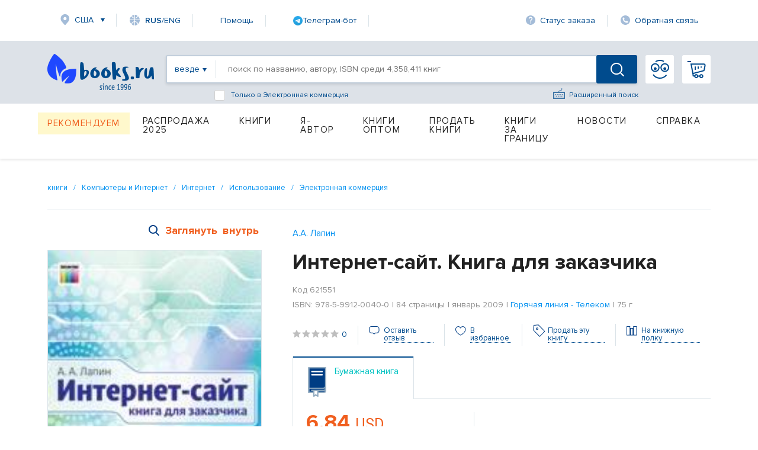

--- FILE ---
content_type: text/html; charset=utf-8
request_url: https://www.books.ru/books/internet-sait-kniga-dlya-zakazchika-621551/
body_size: 27170
content:
<!DOCTYPE html PUBLIC "-//W3C//DTD XHTML 1.0 Strict//EN" "http://www.w3.org/TR/xhtml1/DTD/xhtml1-strict.dtd">
<html lang="ru" xmlns:og="http://ogp.me/ns#" >
<head>
     <title>Интернет-сайт. Книга для заказчика — А.А. Лапин, ISBN 978-5-9912-0040-0 — купить книгу на русском языке с доставкой по всему миру | Books.ru</title>
     <meta name="author" content="" />
     <meta name="copyright" content="" />
     <meta name="keywords" content="Интернет-сайт. Книга для заказчика, А.А. Лапин, купить книгу, на русском языке, доставка по всему миру, isbn 978-5-9912-0040-0" />
     <meta name="description" content="Купить книгу «Интернет-сайт. Книга для заказчика» автора А.А. Лапин на русском языке в интернет-магазине Books.ru. Доставка по всему миру, оплата картой и PayPal. ISBN: 978-5-9912-0040-0. Издательство: Горячая линия - Телеком." />
          <link rel="canonical" href="https://www.books.ru/books/internet-sait-kniga-dlya-zakazchika-621551/">
          <link rel="image_src" href="https://files.books.ru/pic/621001-622000/621551/000621551.jpg" />
     
    <meta property="og:type" content="book" />
    <meta property="og:title" content="Интернет-сайт. Книга для заказчика — А.А. Лапин, ISBN 978-5-9912-0040-0 — купить книгу на русском языке с доставкой по всему миру | Books.ru" />
    <meta property="og:description" content="Купить книгу «Интернет-сайт. Книга для заказчика» автора А.А. Лапин на русском языке в интернет-магазине Books.ru. Доставка по всему миру, оплата картой и PayPal. ISBN: 978-5-9912-0040-0. Издательство: Горячая линия - Телеком." />
    <meta property="og:url" content="https://www.books.ru/books/internet-sait-kniga-dlya-zakazchika-621551/" />
    <meta property="og:image" content="https://files.books.ru/pic/621001-622000/621551/000621551.jpg" />
    <meta property="og:site_name" content="Books.Ru" />

    <meta name="twitter:card" content="summary_large_image">
    <meta name="twitter:title" content="Интернет-сайт. Книга для заказчика — А.А. Лапин, ISBN 978-5-9912-0040-0 — купить книгу на русском языке с доставкой по всему миру | Books.ru">
    <meta name="twitter:description" content="Купить книгу «Интернет-сайт. Книга для заказчика» автора А.А. Лапин на русском языке в интернет-магазине Books.ru. Доставка по всему миру, оплата картой и PayPal. ISBN: 978-5-9912-0040-0. Издательство: Горячая линия - Телеком.">
    <meta name="twitter:image" content="https://files.books.ru/pic/621001-622000/621551/000621551.jpg">
    <meta name="twitter:site" content="@booksru">


        


<script type="application/ld+json">
{
  "@context": "https://schema.org/",
  "@type": "Book",
  "name": "Интернет-сайт. Книга для заказчика",
  "author": {
    "@type": "Person",
    "name": "А.А. Лапин"
  },
  "isbn": "978-5-9912-0040-0",
  "image": "https://files.books.ru/pic/621001-622000/621551/000621551.jpg",
  "inLanguage": "Russian",
  "publisher": {
    "@type": "Organization",
    "name": "Горячая линия - Телеком"
  },
  "offers": {
    "@type": "Offer",
    "url": "https://www.books.ru/books/internet-sait-kniga-dlya-zakazchika-621551/",
    "price": "478.50",
    "priceCurrency": "RUB",
    "availability": "https://schema.org/InStock"
  }
}
</script>

<script type="application/ld+json">
{
  "@context": "https://schema.org/",
  "@type": "Product",
  "name": "Интернет-сайт. Книга для заказчика",
  "image": "https://files.books.ru/pic/621001-622000/621551/000621551.jpg",
  "description": "Это руководство, обращённое «к заказчикам сайта», поможет сделать интернет-ресурс эффективным и быстро окупить вложенные в него средства. В книге систематизирована практическая, апробированная автором информация по методам разработки и оптимизации интернет-ресурсов,...",
  "sku": "978-5-9912-0040-0",
  "brand": {
    "@type": "Brand",
    "name": "Горячая линия - Телеком"
  },
  "offers": {
    "@type": "Offer",
    "url": "https://www.books.ru/books/internet-sait-kniga-dlya-zakazchika-621551/",
    "price": "478.50",
    "priceCurrency": "RUB",
    "availability": "https://schema.org/InStock"
  },
  
  "aggregateRating": {
    "@type": "AggregateRating",
    "ratingValue": "0",
    "bestRating": "5",
    "worstRating": "1",
    "ratingCount": "2"
  },
  
  "isVariantOf": {
    "@type": "ProductGroup",
    "name": "Интернет-сайт. Книга для заказчика",
    
    "author": {
      "@type": "Person",
      "name": "А.А. Лапин"
    },
    
    "isbn": "978-5-9912-0040-0",
    "inLanguage": "Russian",
    "publisher": {
      "@type": "Organization",
      "name": "Горячая линия - Телеком"
    },
    "datePublished": "январь 2009",
    "numberOfPages": "84"
  }
}
</script>



     
	<script>
        var edSettings = {c:'comments', signature: '6721133151769883893'};          
        var currency_id = "2"
        var to_cart_link = "/cart_add.php?product=621551&t=1769883893&back_url=%2Fbooks%2Finternet-sait-kniga-dlya-zakazchika-621551%2F&currency_id="+currency_id
        var user_id = 0
        var is_any_price = false
        var editionpage = false
        var product_title = "Интернет-сайт. Книга для заказчика"
        var eversion_product1_url = ""
        var eversion_url_cart = ""
        var eversion_id_product2 = ""
        var eversion_price = ""
        var demandpage = false
     </script>
     
     
		
     <meta http-equiv="Content-Type" content="text/html; charset=utf-8" />
     <meta name="viewport" content="width=1631, initial-scale=1.0">


     <link rel="stylesheet" href="/static/vendor/lightslider/lightslider.css"/>
	 
     <link rel="stylesheet" href="/static/css/layout.css?v=403" type="text/css" />
     <!--<link rel="stylesheet" href="/static/css/index.min.css">
     
     <!--<link rel="stylesheet" href="/static/css/common.css?v=403" type="text/css" />-->
     <!--[if IE 8]><link rel="stylesheet" href="/static/css/ie8.css?v=403" type="text/css" /><![endif]-->
     <!--[if IE 7]><link rel="stylesheet" href="/static/css/ie7.css?v=403" type="text/css" /><![endif]-->
     <!--[if IE 6]><link rel="stylesheet" href="/static/css/ie6.css?v=403" type="text/css" /><script type="text/javascript" src="/static/js/DD_belatedPNG.js"></script><script type="text/javascript">DD_belatedPNG.fix('div.top p.price, div.top p.price span, div.slider-left, div.slider-right');</script><![endif]-->

     
     <link href="https://fonts.googleapis.com/css?family=Roboto&amp;display=swap" rel="stylesheet">
     
         <script src="https://code.jquery.com/jquery-1.8.2.js"></script>     
     <!--link type="text/css" href="https://code.jquery.com/ui/1.12.1/themes/smoothness/jquery-ui.css?v=403" rel="Stylesheet" /> -->    
     <script type="text/javascript" src="https://code.jquery.com/ui/1.9.1/jquery-ui.js?v=403"></script>
     <link rel="stylesheet" href="https://code.jquery.com/ui/1.9.1/themes/base/jquery-ui.css" />
     
     <link type="text/css" href="/static/css/keybord.css?v=403" rel="Stylesheet" /> 
     
     <script type="text/javascript" src="/static/vendor/slick-slider/slick.min.js"></script>
	 <script src="/static/vendor/lightslider/lightslider.js" type="text/javascript"></script>
	 
	 
	 <script type="text/javascript" src="/static/js/keybord.js?v=403"></script>
     
     <script type="text/javascript" src="/static/js/jquery.timers.js"></script>
     <script type="text/javascript" src="/static/js/jquery.cookie.js"></script>
     <script src="/static/js/jquery.maskedinput.min.js" type="text/javascript"></script>
     <script src="/static/js/jquery.timeTo.js" type="text/javascript"></script>
	 
	 
     
     <script src="/static/js/opentip-jquery.js"></script><!-- Change to the adapter you actually use -->
     <link href="/static/css/opentip.css" rel="stylesheet" type="text/css" />
     <link href="/static/css/timeTo.css" rel="stylesheet" type="text/css" />
     
     
     <script type="text/javascript">
          var init_function = 'initPageProduct();';
           
     var header_region_sub_id = 0;
          
     var current_timestamp = parseInt(1769883893);
     
     </script>
     
     <script type="text/javascript" src="/static/js/main_design.js?v=403&m=2"></script>
          <script type="text/javascript" src="/static/js/temp_friend_fix.js?v=403"></script>
     
     <script src='https://www.google.com/recaptcha/api.js'></script>
	  <script type="text/javascript" src="/static/js/thickbox.js"></script>

     <script type="text/javascript" src="/static/js/thickbox.js"></script>
<!--    <link rel="shortcut icon" href="/static/images/favicon.ico">
    <link rel="icon" href="/static/images/favicon.ico" type="image/x-icon">
-->

<!-- Favicon base -->
<link rel="icon" href="/static/images/favicon.ico" type="image/x-icon">

<!-- SVG (современные браузеры) -->
<link rel="icon" href="/static/images/favicon.svg" type="image/svg+xml">

<!-- PNG -->
<link rel="icon" type="image/png" sizes="96x96" href="/static/images/favicon-96x96.png">

<!-- Apple Touch Icon -->
<link rel="apple-touch-icon" sizes="180x180" href="/static/images/apple-touch-icon.png">
    
    <script charset="UTF-8" src="//web.webpushs.com/js/push/06e39f1593c03bda6f3d1c06adaeb7ac_1.js" async></script>

    <link rel="alternate" media="only screen and (max-width: 640px)" href="https://m.books.ru/books/internet-sait-kniga-dlya-zakazchika-621551/"/>
    
    <script type="text/javascript">
    
        window.addEventListener('load', function() {
            oSpP.push("Name", "Гость");
            oSpP.push("Email", "");
            oSpP.push("Gender", "Unknown");
            oSpP.push("Birthday", "");
        });
        
    
    </script>	<script type="text/javascript" src="/static/tinymce/jscripts/tiny_mce/tiny_mce.js?v=381"></script>
	
	     <script type="text/javascript" src="/static/js/jquery.rating.js?v=381"></script>
     <link rel="stylesheet" type="text/css" href="/static/css/jquery.rating.css?v=381" media="screen" /> 

     
     <script type="text/javascript" src="https://apis.google.com/js/plusone.js">
          {lang: 'ru'}
     </script>
      

</head>
		<body>


<!-- Header -->
		    <header class="header">  <script type="text/javascript">


	
$(document).ready(function() {
	$("#header_banner_close").click(function() {
          $(".header_banner_container").css({'display':'none'});
     })
}) 
function checkForm(form) {
    var e = 0;
    for (var i = 0; i < form.length-1; i++) {
        if (!form[i].value.replace(/^\s+|\s+$/g, '')){
            e = 1;
        }
    }
    if(e) {
        return false;
    }

}

    </script> 
        <div class="container">
            <nav class="header_nav-top">
                <div class="region">
					<a class="link-icon link-icon-region header_nav-top_item" href="#">США</a>
				</div>
				<!--
					<a class="link-icon link-icon-lang header_nav-top_item" onclick="Javascript:popupwindow('<p style=\'text-align: center;\'>At Books.ru you can find the biggest choice of Russian titles, worldwide delivery and many types of payment.</p><p style=\'text-align: center;\'>If you need help please write to supbooks@books.ru.</p><p style=\'text-align: center;\'><a class=\'custom_link\' href=\'/?lang=eng\'>Go to English version</a></p>');return false;" href="/?lang=eng"><span ><span style="font-weight: 600;">RUS</span>/ENG</a>
-->
<a class="link-icon link-icon-lang header_nav-top_item" onclick="Javascript:popupwindow('<div style=\'text-align:center; font-family: Arial, sans-serif; padding: 8px 6px;\'>\
  <h3 style=\'margin: 6px 0 10px; font-size: 18px; font-weight: 700;\'>Welcome to Books.ru</h3>\
  <p style=\'margin: 0 0 10px; line-height: 1.45; font-size: 14px;\'>At Books.ru, you’ll find the largest selection of Russian books, worldwide delivery, and a variety of payment options.</p>\
  <p style=\'margin: 0 0 16px; line-height: 1.45; font-size: 14px;\'>For assistance, email us at <a href=\'mailto:supbooks@books.ru\'>supbooks@books.ru</a> or message us:</p>\
  <div style=\'display:inline-flex; gap:10px; flex-wrap: wrap; justify-content:center;\'>\
    <a href=\'https://wa.me/message/IB23DRGHJSBPD1\' target=\'_blank\' rel=\'noopener\' \
       style=\'display:inline-flex; align-items:center; padding:8px 12px; border-radius:6px; text-decoration:none; font-weight:600; font-size:14px; background:#25D366; color:#fff;\'>\
      <svg xmlns=\'http://www.w3.org/2000/svg\' width=\'18\' height=\'18\' viewBox=\'0 0 32 32\' style=\'margin-right:8px; flex:0 0 auto;\'>\
        <path fill=\'#FFFFFF\' d=\'M16 0C7.163 0 0 7.163 0 16c0 2.822.736 5.573 2.137 7.996L0 32l8.24-2.102A15.91 15.91 0 0 0 16 32c8.837 0 16-7.163 16-16S24.837 0 16 0Z\' opacity=\'.15\'/>\
        <path fill=\'#FFFFFF\' d=\'M24.47 19.563c-.375-.188-2.213-1.094-2.556-1.219-.344-.125-.594-.188-.844.188s-.969 1.219-1.188 1.469-.438.281-.813.094c-.375-.188-1.594-.587-3.031-1.87-1.119-.998-1.875-2.231-2.094-2.606-.219-.375-.023-.578.164-.766.169-.169.375-.438.563-.656.188-.219.25-.375.375-.625.125-.25.062-.469-.031-.656-.094-.188-.844-2.031-1.156-2.781-.305-.73-.617-.63-.844-.642l-.719-.013c-.25 0-.656.094-1 .469s-1.312 1.281-1.312 3.125 1.344 3.625 1.531 3.875c.188.25 2.641 4.031 6.406 5.656.896.387 1.594.619 2.141.793.9.287 1.719.247 2.375.15.725-.108 2.213-.906 2.531-1.781.312-.875.312-1.625.219-1.781-.094-.156-.344-.25-.719-.438Z\'/>\
      </svg>WhatsApp</a>\
    <a href=\'https://t.me/booksru_bot\' target=\'_blank\' rel=\'noopener\' \
       style=\'display:inline-flex; align-items:center; padding:8px 12px; border-radius:6px; text-decoration:none; font-weight:600; font-size:14px; background:#37AEE2; color:#fff;\'>\
      <svg xmlns=\'http://www.w3.org/2000/svg\' width=\'18\' height=\'18\' viewBox=\'0 0 240 240\' style=\'margin-right:8px; flex:0 0 auto;\'>\
        <circle cx=\'120\' cy=\'120\' r=\'120\' fill=\'#ffffff\' opacity=\'.15\'/>\
        <path fill=\'#ffffff\' d=\'M179.45 72.53a4.97 4.97 0 0 0-4.9-.65L57.4 116.55c-2.24.89-3.69 2.95-3.74 5.34-.06 2.39 1.29 4.51 3.48 5.48l27.41 12.09c2.32.99 5.02.55 6.91-1.1l50.43-43.53c1.54-1.33 3.81-1.44 5.48-.27 1.67 1.18 2.37 3.29 1.71 5.19l-18.74 54.92c-.79 2.31.02 4.87 1.97 6.36 1.95 1.48 4.62 1.66 6.76.46l28.84-15.83c2.18-1.2 3.48-3.56 3.3-6.04l-3.65-48.78c-.13-1.73.46-3.43 1.64-4.72a4.98 4.98 0 0 0-.5-7.29Z\'/>\
      </svg>Telegram</a>\
  </div>\
  <p style=\'margin: 16px 0 0;\'>\
    <a class=\'custom_link\' href=\'/?lang=eng\' style=\'display:inline-block; padding:10px 14px; border-radius:6px; background:#333; color:#fff; text-decoration:none; font-weight:700; font-size:14px;\'>Go to English version</a>\
  </p>\
</div>');return false;" href="/?lang=eng"><span><span style="font-weight: 600;">RUS</span>/ENG</span></a>


								
                <a class="link-icon header_nav-top_item" href="/help">Помощь</a>

<!--                <a class="link-icon link-icon-help header_nav-top_item" href="https://t.me/booksru_bot" target="_blank" rel="noopener">Телеграм-бот</a> -->

<!-- <a class="link-icon link-icon-telegram header_nav-top_item" href="https://t.me/booksru_bot" target="_blank" rel="noopener"> Телеграм-бот</a> --> 

<!-- <a class="link-icon link-icon-telegram header_nav-top_item" href="https://t.me/booksru_bot" target="_blank" rel="noopener">  Телеграм-бот </a> -->

<a class="link-icon header_nav-top_item" href="https://t.me/booksru_bot" target="_blank" rel="noopener">
  <img src="https://www.books.ru/static/texts/t_logo.svg" alt="Telegram" width="16" height="16"> Телеграм-бот
</a>



                <a class="link-icon link-icon-status header_nav-top_item" onclick="Javascript:orderlogin_first_step(); return false;" href="">Статус заказа</a>
                <a class="link-icon link-icon-feedback header_nav-top_item" href="/postform/?feedback">Обратная связь</a>
            </nav>

                            <script type='text/javascript'><!--//<![CDATA[
   var m3_u = (location.protocol=='https:'?'https://www.books.ru/banner/www/delivery/ajs.php':'/banner/www/delivery/ajs.php');
   var m3_r = Math.floor(Math.random()*99999999999);
   if (!document.MAX_used) document.MAX_used = ',';
   document.write ("<scr"+"ipt type='text/javascript' src='"+m3_u);
   document.write ("?zoneid=11&amp;user_type=Guest&amp;user_last_activity=0");
   document.write ('&amp;cb=' + m3_r);
   if (document.MAX_used != ',') document.write ("&amp;exclude=" + document.MAX_used);
   document.write (document.charset ? '&amp;charset='+document.charset : (document.characterSet ? '&amp;charset='+document.characterSet : ''));
   document.write ("&amp;loc=" + escape(window.location));
   if (document.referrer) document.write ("&amp;referer=" + escape(document.referrer));
   if (document.context) document.write ("&context=" + escape(document.context));
   if (document.mmm_fo) document.write ("&amp;mmm_fo=1");
   document.write ("'><\/scr"+"ipt>");
//]]>--></script><noscript><noindex><a rel='nofollow' href='http://www.books.ru/banner/www/delivery/ck.php?n=ad3f0bb1&amp;cb=12341234' target='_blank'><img src='http://www.books.ru/banner/www/delivery/avw.php?zoneid=11&amp;cb=12341234&amp;n=ad3f0bb1' border='0' alt='' /></a></noindex></noscript>
                   

               
			
			<form method='post' action='https://www.books.ru/change_region.php?back_url=%2Fbooks%2Finternet-sait-kniga-dlya-zakazchika-621551%2F' id="header_region_form">
         <div class="region-popup menu_region " style='display:none;'>
            <a href="#" class="region-popup_close"></a>
            <div class="region-popup_item ">
                <div class="region-popup_header">
                    <label class="label">Мой регион:</label>
                    <span class="region-title">США</span>
                    <a class="region-change" id="header_mainregion_trigger" href="#">Изменить</a>
                </div>
				<div class="region_other" id="header_region_other_wrapper" >
							<selecT name="mainregion_other" id="header_mainregion_other" class='input input-select first' >
                                    <option value='-1'>--не выбрано--</option>
                                     
                                       <option value='271' >Москва</option>
                                     
                                       <option value='304' >Санкт-Петербург</option>
                                     
                                       <option value='1' >Россия</option>
                                     
                                       <option value='0' >Другая страна</option>
                                                                  </select>
							  <select name="subregion_other" style='display:none;' id="header_mainregion_other2" class='input input-select first'>
                              </select>
					<!--<input placeholder="Выберите страну" type="text" class="input input-select first">
					<input placeholder="Выберите город" type="text" class="input input-select">-->
				</div>
            </div> 
			<div class="region-popup_item ">
			                                          <b class="menu_region_title">Доставка:</b> 

                        <div class="menu_region_link">
                             <a href="/pages.php?id=1255" target="_self">Почта</a>
                             <a href="/pages.php?id=1255" target="_self" class="hint"><img src="/static/images/help-1.gif" alt="Подсказка" /></a>
                             <span class="hint">
                              Подсказка для почты 
 
                              </span>
                         </div>

    
                        <div class="menu_region_link">
                             <a href="/pages.php?id=1254" target="_self">Авиапочта</a>
                             <a href="/pages.php?id=1254" target="_self" class="hint"><img src="/static/images/help-1.gif" alt="Подсказка" /></a>
                             <span class="hint">
                              Подсказка авиапочты 
 
                              </span> 
                         </div>
                         
                         <div class="clear"></div>

                         <div class="hr"></div>

                         <b class="menu_region_title">Оплата:</b> 
    
                        <div class="menu_region_link">
                             <a href="/pages.php?id=5" target="_self">Банковская карта</a>
                             <a href="/pages.php?id=5" target="_self" class="hint"><img src="/static/images/help-1.gif" alt="Подсказка" /></a>
                             <span class="hint">
                              Подсказка для банковской карты   
                              </span> 
                         </div>


                          <div class="menu_region_link">
                                    <a href="/pages.php?id=5" target="_self" >Другие </a>
                                    <a href="/pages.php?id=5" target="_self" class="hint"><img src="/static/images/help-1.gif" alt="Подсказка" /></a>
                                       <span class="hint">
                                   Подсказка для других способов оплаты  
                                   </span> 
                         </div>
                      
 <div class="clear"></div>

                           <br/><br/>

                      
 

            </div>
            
        </div> 
		</form>  
            
        </div> 		        <div class="header_search-container">
            <div class="container header_search-container-in">
			  
			                
                <a href="/" class="header_logo"></a>
				
                <div class="header_search-field">
				<form id="inlinesearch" method="get" style="display:flex; width:100%" action="/search.php " onsubmit="return checkForm(this.elements)" >
				    
                    <a class="header_search-filter everywhere" id="inlinesearch_where_text" href="#"><span>везде</span></a>
					
			<div class="search-list-popup search_list" id="search-list-popup">
            <div class="search-list-popup_item">
				<a href="#" id="inlinesearch_where_all" class="custom-link">везде</a>	
									<a href="#" id="inlinesearch_where_books" class="custom-link">бумажная книга</a>
                					<a href="#" id="inlinesearch_where_file" class="custom-link">электронная книга</a>
                					<a href="#" id="inlinesearch_where_audiofile" class="custom-link">аудиокнига</a>
                				<a href="#" id="inlinesearch_where_used" class="custom-link">книжный маркет</a>	
                            </div>
			</div> 

					
					 <input type="hidden" value='all' name='s[type_of_addon]' id='inlinesearch_where'>
                    <input type="text" name="s[query]" class="header_search-input autolabel keyboardInput" value="" placeholder="поиск по названию, автору, ISBN среди 4,358,411 книг">
					
					
					<!--<a id="keyboardInputInitiator"  onclick="return false;" class="header_search-extended-img" data-title='перейти к форме расширенного поиска' alt="Показать клавиатуру">--> <img  class="header_search-extended-img" src="/static/images/extended-icon.svg" id="keyboardInputInitiator"  alt=""/><!--</a>-->
                    <a href="/search_form.php" class="header_search-extended-icon" data-title='перейти к форме расширенного поиска'>Расширенный поиск</a>
										<div class="bottom_search-checkbox" style="display: flex;-ms-flex-direction: row;flex-direction: row;-ms-flex-align: center;align-items: center;position: absolute;cursor: default;bottom: -31px;left: 80px;color: #004b8d;font-size: 12px;">
							<input name="s[subcategory]"  value='9001433' id="checkbox-f1"  class="input-checkbox" type="checkbox">
                             <label for="checkbox-f1" class="label label-checkbox" style="color: #004b8d;font-size: 12px;">
                             Только в Электронная коммерция
                            </label>
					</div>
																				<input name="s[go]" type="hidden" id="go" value="1" />
                    <button class="header_search-btn "></button>
					</form>
                     <!-- <div class="header_search-extended"  >
                        <!--<div class="header_search-extended_section">
                            <label class="header_search-extended_label">Категории товаров</label> 
                            <a class="header_search-extended_text" href="#"><b>На</b>ука</a>
                            <a class="header_search-extended_text" href="#"><b>На</b>ука</a>
                            <a class="header_search-extended_text" href="#"><b>На</b>ука</a>
                            <a class="header_search-extended_text" href="#"><b>На</b>ука</a>
                            <a class="header_search-extended_text" href="#"><b>На</b>ука</a>
                        </div>
                       <div class="header_search-extended_section">
                            <label class="header_search-extended_label">Товары</label>
							<div id="search-extended-items">
							</div>
                            
                        </div>
                        <div id="header_search-extended-count">
                            
                        </div>
                    </div> -->
                </div>
				<div style="display:flex; position:relative;">
								<a class="header_nav-btn header_nav-btn-login" href="/member/login.php" >
                </a>
				                <a class="header_nav-btn header_nav-btn-cart" href="/cart.php">
					                </a>
						<!-- My Books -->
		<div class="my-books-popup menu_region " >
           
			<div class="my-books_item">
			<ul>
					<li><a class="custom-link" href="https://www.books.ru/member/" onclick="Javascript:popupwindow('<a href=https://www.books.ru/member/login.php>Войти</a> или <a href=https://www.books.ru/member/register.php>зарегистрироваться</a>');return false;" data-title='Моя страница'>Моя страница</a></li>
					<li><a class="custom-link" href="https://www.books.ru/member/orders/" onclick="Javascript:popupwindow('<a href=https://www.books.ru/member/login.php>Войти или узнать состояние заказа по номеру</a>');return false;" data-title='Мои заказы'>Заказы</a></li>
					<li><a  class="custom-link" href="https://www.books.ru/member/pm/" onclick="Javascript:popupwindow('<a href=https://www.books.ru/member/login.php>Войти</a> или <a href=https://www.books.ru/member/register.php>зарегистрироваться</a>');return false;" data-title='Мои сообщения'>Сообщения</a></li>
					<li><a  class="custom-link" href="https://www.books.ru/member/friends/news.php" onclick="Javascript:popupwindow('<a href=https://www.books.ru/member/login.php>Войти</a> или <a href=https://www.books.ru/member/register.php>зарегистрироваться</a>');return false;" data-title='Мои Друзья'>Друзья</a></li>
										<li><a class="custom-link" onclick="return false" style="color: #8f8f8f" href="" data-title='Выход'>Выход</a></li>
														
				<a class="custom-link" href="https://www.books.ru/member/" class="patch"></a>
			</div>
        </div> 
		<!-- // My Books -->				</div>
			  <!---->
            </div>
        </div> <div class="container">

    <nav class="header_menu">
                 <!--For free column-->
        <div class="header_menu_item-wrap free" href="#">
            <a href="/recommend" data-title='Рекомендуем' class="header_menu_item header_menu_item-free">Рекомендуем</a>
        </div>
                  <div class="header_menu_item-wrap" href="#">
            <a href="/booksale-2025" data-title='Распродажа 2025' class="header_menu_item  fix">Распродажа 2025</a>             </div>
                      <div class="header_menu_item-wrap" href="#">
            <a href="/knigi-9000000/" data-title='Книги' class="header_menu_item ">Книги</a>             <div class="header_dropdown-menu">
                <div class="dropdown-menu_item-wrap">
                    <div class="dropdown-menu_item">
                                                          <a href="" data-title='Бумажные книги' class="dropdown-menu_item_label disable">Бумажные книги</a>                                                              <a href="/biznes-9000032/" data-title='Бизнес' class="dropdown-menu_item_link">Бизнес</a>                                 <a href="/detskaya-literatura-9000089/" data-title='Детская литература' class="dropdown-menu_item_link">Детская литература</a>                                 <a href="/dom-semya-khobbi-sport-9000137/" data-title='Дом, семья, хобби, спорт' class="dropdown-menu_item_link">Дом, семья, хобби, спорт</a>                                 <a href="/knigi-na-inostrannykh-yazykakh-9001388/" data-title='Книги на иностранных языках' class="dropdown-menu_item_link">Книги на иностранных языках</a>                                 <a href="/kompyutery-i-internet-9001405/" data-title='Компьютеры и Интернет' class="dropdown-menu_item_link">Компьютеры и Интернет</a>                                 <a href="/kultura-iskusstvo-publitsistika-muzyka-9000545/" data-title='Культура, искусство, публицистика, музыка' class="dropdown-menu_item_link">Культура, искусство, публицистика, музыка</a>                                 <a href="/nauka-tekhnika-meditsina-9000660/" data-title='Наука, техника, медицина' class="dropdown-menu_item_link">Наука, техника, медицина</a>                                 <a href="/religiya-okkultizm-ezoterika-astrologiya-9000487/" data-title='Религия, оккультизм, эзотерика, астрология' class="dropdown-menu_item_link">Религия, оккультизм, эзотерика, астрология</a>       </div>
                    </div>
                    <div class="dropdown-menu_item-wrap">
                        <div class="dropdown-menu_item">
                                                        <a href="/spetsialnye-izdaniya-9001368/" data-title='Специальные издания' class="dropdown-menu_item_link">Специальные издания</a>                                 <a href="/spravochniki-entsiklopedii-slovari-9001333/" data-title='Справочники, энциклопедии, словари' class="dropdown-menu_item_link">Справочники, энциклопедии, словари</a>                                 <a href="/khudozhestvennaya-literatura-9001274/" data-title='Художественная литература' class="dropdown-menu_item_link">Художественная литература</a>                        </div>
                    <div class="dropdown-menu_item">
                                                     <a href="" data-title='Электронные книги' class="dropdown-menu_item_label disable">Электронные книги</a>                                                              <a href="/biznes-657287/" data-title='Бизнес' class="dropdown-menu_item_link">Бизнес</a>                                 <a href="/detskaya-literatura-657289/" data-title='Детская литература' class="dropdown-menu_item_link">Детская литература</a>                                 <a href="/dom-semya-khobbi-sport-657290/" data-title='Дом, семья, хобби, спорт' class="dropdown-menu_item_link">Дом, семья, хобби, спорт</a>                                 <a href="/kompyutery-i-internet-657286/" data-title='Компьютеры и Интернет' class="dropdown-menu_item_link">Компьютеры и Интернет</a>                                 <a href="/kultura-iskusstvo-publitsistika-657291/" data-title='Культура, искусство, публицистика' class="dropdown-menu_item_link">Культура, искусство, публицистика</a>       </div>
                    </div>
                    <div class="dropdown-menu_item-wrap">
                        <div class="dropdown-menu_item">
                                                        <a href="/nauka-tekhnika-meditsina-657292/" data-title='Наука, техника, медицина' class="dropdown-menu_item_link">Наука, техника, медицина</a>                                 <a href="/religiya-ezoterika-astrologiya-okkultizm-687614/" data-title='Религия, эзотерика, астрология, оккультизм' class="dropdown-menu_item_link">Религия, эзотерика, астрология, оккультизм</a>                                 <a href="/spravochniki-entsiklopedii-slovari-657294/" data-title='Справочники, энциклопедии, словари' class="dropdown-menu_item_link">Справочники, энциклопедии, словари</a>                                 <a href="/khudozhestvennaya-literatura-657293/" data-title='Художественная литература' class="dropdown-menu_item_link">Художественная литература</a>                        </div>
                    <div class="dropdown-menu_item">
                                                     <a href="" data-title='Аудиокниги' class="dropdown-menu_item_label disable">Аудиокниги</a>                                                              <a href="/cd-v-audio-formate-9000002/" data-title='CD в аудио-формате' class="dropdown-menu_item_link">CD в аудио-формате</a>                                 <a href="/cd-v-formate-mp3-9000017/" data-title='CD в формате MP3' class="dropdown-menu_item_link">CD в формате MP3</a>                                 <a href="/audiofaily-4725569/" data-title='Аудиофайлы' class="dropdown-menu_item_link">Аудиофайлы</a>                        </div>
                    <div class="dropdown-menu_item">
                           </div>
                    </div>
                    <div class="dropdown-menu_item-wrap">
                        <div class="dropdown-menu_item">
                                                        <a href="" data-title='Игры' class="dropdown-menu_item_label disable">Игры</a>                                                              <a href="/igry-4907190/" data-title='Детям' class="dropdown-menu_item_link">Детям</a>                        </div>
                    <div class="dropdown-menu_item">
                                                     <a href="" data-title='Маркет' class="dropdown-menu_item_label disable">Маркет</a>                                                              <a href="/search.php?filter[type]=customer" data-title='Книжный маркет' class="dropdown-menu_item_link">Книжный маркет</a>                        </div>
                    <div class="dropdown-menu_item">
                                                     <a href="" data-title='Сертификаты' class="dropdown-menu_item_label disable">Сертификаты</a>                                                              <a href="/podarochnye-sertifikaty-699908/" data-title='Подарочные сертификаты' class="dropdown-menu_item_link">Подарочные сертификаты</a>                                 <a href="/member/send_cert.php" data-title='Именной сертификат' class="dropdown-menu_item_link">Именной сертификат</a>                           </div>
                    </div>
                </div>
                            </div>
                      <div class="header_menu_item-wrap" href="#">
            <a href="/info_for_author" data-title='Я-Автор' class="header_menu_item  fix">Я-Автор</a>             </div>
                      <div class="header_menu_item-wrap" href="#">
            <a href="/help/company/bulk_purchase" data-title='Книги оптом' class="header_menu_item  fix">Книги оптом</a>             </div>
                      <div class="header_menu_item-wrap" href="#">
            <a href="/sell" data-title='Продать книги' class="header_menu_item  fix">Продать книги</a>             </div>
                      <div class="header_menu_item-wrap" href="#">
            <a href="/abroad" data-title='Книги за границу' class="header_menu_item ">Книги за границу</a>             <div class="header_dropdown-menu">
                <div class="dropdown-menu_item-wrap">
                    <div class="dropdown-menu_item">
                                                          <a href="/books_in_israel" data-title='Израиль' class="dropdown-menu_item_link">Израиль</a>                                 <a href="/books_to_usa/" data-title='США и Канада' class="dropdown-menu_item_link">США и Канада</a>       </div>
                    </div>
                    <div class="dropdown-menu_item-wrap">
                        <div class="dropdown-menu_item">
                                                        <a href="/books_to_australia/" data-title='Австралия и Новая Зеландия' class="dropdown-menu_item_link">Австралия и Новая Зеландия</a>                                 <a href="/books_to_europe/" data-title='Европа' class="dropdown-menu_item_link">Европа</a>                           </div>
                    </div>
                </div>
                            </div>
                      <div class="header_menu_item-wrap" href="#">
            <a href="/news" data-title='Новости' class="header_menu_item  fix">Новости</a>             </div>
                      <div class="header_menu_item-wrap" href="#">
            <a href="/help" data-title='Справка' class="header_menu_item ">Справка</a>             <div class="header_dropdown-menu">
                <div class="dropdown-menu_item-wrap">
                    <div class="dropdown-menu_item">
                                                          <a href="" data-title='Поиск товара' class="dropdown-menu_item_label disable">Поиск товара</a>                                                              <a href="/pages.php?id=4" data-title='Быстрый поиск' class="dropdown-menu_item_link">Быстрый поиск</a>                                 <a href="/pages.php?id=303" data-title='Русская клавиатура' class="dropdown-menu_item_link">Русская клавиатура</a>                                 <a href="/pages.php?id=304" data-title='Расширенный поиск' class="dropdown-menu_item_link">Расширенный поиск</a>                                 <a href="/pages.php?id=305" data-title='Поиск по каталогу' class="dropdown-menu_item_link">Поиск по каталогу</a>                                 <a href="/pages.php?id=306" data-title='Список товаров' class="dropdown-menu_item_link">Список товаров</a>                                 <a href="/pages.php?id=307" data-title='Рекомендации' class="dropdown-menu_item_link">Рекомендации</a>                                 <a href="/pages.php?id=308" data-title='Наличие товара' class="dropdown-menu_item_link">Наличие товара</a>                                 <a href="/pages.php?id=309" data-title='Стоимость доставки товара' class="dropdown-menu_item_link">Стоимость доставки товара</a>                        </div>
                    <div class="dropdown-menu_item">
                                                     <a href="" data-title='Оплата' class="dropdown-menu_item_label disable">Оплата</a>                                                              <a href="/pages.php?id=310" data-title='Общие сведения' class="dropdown-menu_item_link">Общие сведения</a>                                 <a href="/pages.php?id=311" data-title='Возможные способы оплаты' class="dropdown-menu_item_link">Возможные способы оплаты</a>                                 <a href="/pages.php?id=312" data-title='Скидки, DisCODE' class="dropdown-menu_item_link">Скидки, DisCODE</a>                        </div>
                    <div class="dropdown-menu_item">
                           </div>
                    </div>
                    <div class="dropdown-menu_item-wrap">
                        <div class="dropdown-menu_item">
                                                        <a href="" data-title='Доставка' class="dropdown-menu_item_label disable">Доставка</a>                                                              <a href="/help/delivery/" data-title='Общие сведения' class="dropdown-menu_item_link">Общие сведения</a>                                 <a href="/help/delivery/" data-title='Регионы доставки, стоимость' class="dropdown-menu_item_link">Регионы доставки, стоимость</a>                                 <a href="/pages.php?id=314" data-title='Упаковка' class="dropdown-menu_item_link">Упаковка</a>                                 <a href="/pages.php?id=316" data-title='Отслеживание заказа' class="dropdown-menu_item_link">Отслеживание заказа</a>                                 <a href="/pages.php?id=315" data-title='Ограничения на отправку' class="dropdown-menu_item_link">Ограничения на отправку</a>                        </div>
                    <div class="dropdown-menu_item">
                                                     <a href="" data-title='Персональный раздел' class="dropdown-menu_item_label disable">Персональный раздел</a>                                                              <a href="/pages.php?id=317" data-title='Общие сведения' class="dropdown-menu_item_link">Общие сведения</a>                                 <a href="/pages.php?id=318" data-title='Личные данные' class="dropdown-menu_item_link">Личные данные</a>                                 <a href="/pages.php?id=319" data-title='Пароль' class="dropdown-menu_item_link">Пароль</a>                                 <a href="/pages.php?id=320" data-title='Почтовые адреса' class="dropdown-menu_item_link">Почтовые адреса</a>                                 <a href="/pages.php?id=321" data-title='Отслеживание заказов' class="dropdown-menu_item_link">Отслеживание заказов</a>                                 <a href="/pages.php?id=322" data-title='Подписка на новости' class="dropdown-menu_item_link">Подписка на новости</a>                                 <a href="/pages.php?id=1971" data-title='Как продавать книги на books.ru' class="dropdown-menu_item_link">Как продавать книги на books.ru</a>                                 <a href="/help/sip-new/" data-title='Телефония для продавцов' class="dropdown-menu_item_link">Телефония для продавцов</a>       </div>
                    </div>
                    <div class="dropdown-menu_item-wrap">
                        <div class="dropdown-menu_item">
                                                        <a href="/help/scan/" data-title='Сканирование книг' class="dropdown-menu_item_link">Сканирование книг</a>                        </div>
                    <div class="dropdown-menu_item">
                                                     <a href="" data-title='Корпоративным клиентам' class="dropdown-menu_item_label disable">Корпоративным клиентам</a>                                                              <a href="/pages.php?id=324" data-title=' Оптовые закупки' class="dropdown-menu_item_link"> Оптовые закупки</a>                                 <a href="/pages.php?id=325" data-title='Размещение товаров на сайте' class="dropdown-menu_item_link">Размещение товаров на сайте</a>                        </div>
                    <div class="dropdown-menu_item">
                                                     <a href="" data-title='Заказ' class="dropdown-menu_item_label disable">Заказ</a>                                                              <a href="/pages.php?id=326" data-title=' Как положить товар в корзину' class="dropdown-menu_item_link"> Как положить товар в корзину</a>                                 <a href="/pages.php?id=327" data-title='Работа с корзиной' class="dropdown-menu_item_link">Работа с корзиной</a>                                 <a href="/pages.php?id=328" data-title='Выбор и изменение параметров заказа' class="dropdown-menu_item_link">Выбор и изменение параметров заказа</a>                                 <a href="/pages.php?id=329" data-title='Заказ в 1 клик' class="dropdown-menu_item_link">Заказ в 1 клик</a>                                 <a href="/pages.php?id=330" data-title='Отмена сделанного заказа' class="dropdown-menu_item_link">Отмена сделанного заказа</a>                                 <a href="/pages.php?id=331" data-title='Изменение сделанного заказа' class="dropdown-menu_item_link">Изменение сделанного заказа</a>                                 <a href="/pages.php?id=332" data-title='Отслеживание заказа' class="dropdown-menu_item_link">Отслеживание заказа</a>                                 <a href="/pages.php?id=1148" data-title='Аукцион' class="dropdown-menu_item_link">Аукцион</a>                        </div>
                    <div class="dropdown-menu_item">
                           </div>
                    </div>
                    <div class="dropdown-menu_item-wrap">
                        <div class="dropdown-menu_item">
                                                        <a href="" data-title='Издание книг по системе Принт-он-Деманд' class="dropdown-menu_item_label disable">Издание книг по системе Принт-он-Деманд</a>                                                     </div>
                    <div class="dropdown-menu_item">
                                                     <a href="" data-title='Условия обслуживания' class="dropdown-menu_item_label disable">Условия обслуживания</a>                                                              <a href="/pages.php?id=31" data-title='Общие условия' class="dropdown-menu_item_link">Общие условия</a>                                 <a href="/pages.php?id=31#priemka" data-title='Замена товара' class="dropdown-menu_item_link">Замена товара</a>                                 <a href="/pages.php?id=382" data-title='Вопросы и ответы' class="dropdown-menu_item_link">Вопросы и ответы</a>                        </div>
                    <div class="dropdown-menu_item">
                                                     <a href="" data-title='Гарантии и безопасность' class="dropdown-menu_item_label disable">Гарантии и безопасность</a>                                                              <a href="/pages.php?id=333" data-title='Использование банковских карт' class="dropdown-menu_item_link">Использование банковских карт</a>                                 <a href="/pages.php?id=334" data-title='Банковские переводы' class="dropdown-menu_item_link">Банковские переводы</a>                                 <a href="/pages.php?id=335" data-title='Личная информация' class="dropdown-menu_item_link">Личная информация</a>                        </div>
                    <div class="dropdown-menu_item">
                                                     <a href="" data-title='Подписка на новости' class="dropdown-menu_item_label disable">Подписка на новости</a>                                                              <a href="/pages.php?id=336" data-title='Виды подписки' class="dropdown-menu_item_link">Виды подписки</a>                                 <a href="/pages.php?id=336" data-title='Состояние подписки' class="dropdown-menu_item_link">Состояние подписки</a>                                 <a href="/pages.php?id=336" data-title='Подписка' class="dropdown-menu_item_link">Подписка</a>                                 <a href="/pages.php?id=336" data-title='Отказ от подписки' class="dropdown-menu_item_link">Отказ от подписки</a>                        </div>
                    <div class="dropdown-menu_item">
                           </div>
                    </div>
                    <div class="dropdown-menu_item-wrap">
                        <div class="dropdown-menu_item">
                                                        <a href="" data-title='Партнерская программа' class="dropdown-menu_item_label disable">Партнерская программа</a>                                                              <a href="/pages.php?id=42" data-title='Партнерская программа' class="dropdown-menu_item_link">Партнерская программа</a>                        </div>
                    <div class="dropdown-menu_item">
                                                     <a href="" data-title='Удаление аккаунта Books.Ru' class="dropdown-menu_item_label disable">Удаление аккаунта Books.Ru</a>                                                              <a href="/pages.php?id=43" data-title='Удаление аккаунта Books.Ru' class="dropdown-menu_item_link">Удаление аккаунта Books.Ru</a>                           </div>
                    </div>
                </div>
                            </div>
                 </nav>
    </div>
    </header><!-- // Header -->     
                   

 
                                                            <!--Look Inside -->
							<div class="black" id="black_window_popup_look_inside" style="display:none">
                              <div class="white popup-type" id="product_look_inside">
                                   <div class="block">
                                        <div class="look-inside">
                                             <div class="left-block">
                                                                                                    <div id="id_621551" class="item_row">
                                                  <div class="book-title">
                                                       <div class='h1'>Интернет-сайт. Книга для заказчика</div>
                                                                                                              						<a href="/author/lapin-39849/"  data-title='А.А. Лапин' class="author">
			А.А. Лапин		</a>
							                                                       
                                                       <div class="clear"></div>
                                                       <img src="/static/images/stars/stars0.gif"/>
                                                       <div class="clear"></div>
                                                  </div>
                                                  <ul class="covers">
                                                                                                                                                                     <li  id="look_inside_contents">
                                                            <div class="covers">
                                                                 <div class="hidden">
                                                                      <iframe  scrolling='auto' id='product-content-frame' height='700px' src="/books/internet-sait-kniga-dlya-zakazchika-621551/contents/" width='100%'  style="border:0;background:#fff"  >
                                                                      Ваш браузер не поддерживает фреймы
                                                                      </iframe>
                                                                 </div><div class="descr">
                                                                      <a class="custom-link" href="#">Содержание <span id="look_inside_contents_cnt"></span></a>
                                                                 </div>

                                                            </div>
                                                       </li>
                                                                                                                                                                                                                            
                                                       
                                                       
                                                  </ul>
                                                  </div>
                                                                                                                                            </div>
                                                                                                                                                                                         <div class="middle-block">
                                                  <div class="cover">
                                                       <div class="slider-lookinside-left toogle-menu_pagination"></div>
                                                       <div class="slider-lookinside-right toogle-menu_pagination next"></div>
                                                       
                                                       
                                                       <div class="images">
                                                            <img src='/static/images/ajax-loader.gif' class="ajaxpreloader" data-title='Идет загрузка...'/>
                                                            <table cellspacing="0" style="width:100%;height:100%">
                                                                 <tr>
                                                                      <td style="vertical-align:middle;" ><img src="" alt="Интернет-сайт. Книга для заказчика" data-title=" " /><div class=""></div></td>
                                                                 </tr>
                                                            </table>
                                                            </div>
                                                            
													  													  
                                                  </div>
                                             </div>
											 <div class="right-block">
                                                                                          </div>
                                             <div class="clear"></div>
                                        </div>
                                   </div>
                                   <span class="close"></span>
                              </div>
							  </div>
                              <!-- // Look Inside -->
                                 

        
    <div class="container" itemscope itemtype="http://schema.org/Book">
	<link itemprop="additionalType" href="https://schema.org/Product" />
            
	<!-- Breadcrumbs -->
		
		 <div class="route-wrap" itemscope itemtype="http://schema.org/BreadcrumbList">
		 		 							<span itemprop="itemListElement" itemscope
itemtype="http://schema.org/ListItem">		
				 <a class="custom-link route_item "
itemprop="item" href="/knigi-9000000/"  data-title='книги' ><span itemprop="name">книги</span></a>
				<meta itemprop="position" content="1" />
           		</span>
									
		 							<span itemprop="itemListElement" itemscope
itemtype="http://schema.org/ListItem">		
				 <a class="custom-link route_item "
itemprop="item" href="/kompyutery-i-internet-9001405/"  data-title='Компьютеры и Интернет' ><span itemprop="name">Компьютеры и Интернет</span></a>
				<meta itemprop="position" content="2" />
           		</span>
									
		 							<span itemprop="itemListElement" itemscope
itemtype="http://schema.org/ListItem">		
				 <a class="custom-link route_item "
itemprop="item" href="/internet-9001426/"  data-title='Интернет' ><span itemprop="name">Интернет</span></a>
				<meta itemprop="position" content="3" />
           		</span>
									
		 							<span itemprop="itemListElement" itemscope
itemtype="http://schema.org/ListItem">		
				 <a class="custom-link route_item "
itemprop="item" href="/ispolzovanie-9001427/"  data-title='Использование' ><span itemprop="name">Использование</span></a>
				<meta itemprop="position" content="4" />
           		</span>
									
		 							<span itemprop="itemListElement" itemscope
itemtype="http://schema.org/ListItem">		
				 <a class="custom-link route_item route_item_last"
itemprop="item" href="/elektronnaya-kommertsiya-9001433/"  data-title='Электронная коммерция' ><span itemprop="name">Электронная коммерция</span></a>
				<meta itemprop="position" content="5" />
           		</span>
									
		         </div>
		<!-- // Breadcrumbs -->        <div class="book-container">
						
				
	<div class="book-slider-section">
				                <a href="/books/internet-sait-kniga-dlya-zakazchika-621551/lookinside/" data-title='Заглянуть внутрь Интернет-сайт. Книга для заказчика' class="zoom-in look-inside">
                    Заглянуть 
                </a>
				                <div class="book-slider">
                                        <div class="demo">
                        <div class="item">            
                            <div class="clearfix">
                                <ul id="image-gallery" class="gallery list-unstyled list-unstyled cS-hidden">
                                                                            <li data-thumb="https://files.books.ru/pic/621001-622000/621551/000621551.jpg"> 
                                            <img src="https://files.books.ru/pic/621001-622000/621551/000621551.jpg" />
                                        </li>
                                    									
                                </ul>
                            </div>
                        </div>
                    </div>	
                </div>
            </div>            
            <main class="book-main-info">
				<div class="author-link-wrap">
				<h2>
                                                                                                          						<a href="/author/lapin-39849/" class="custom-link" data-title='А.А. Лапин' class="author">
			А.А. Лапин		</a>
											</h2>
				</div>
                <div >
					                    <h1 itemprop="name" class="h3 book-title">Интернет-сайт. Книга для заказчика</h1>
									     
						<p class="p book-code">Код 621551</p>
						<ul class="isbn-list"> 
                                                  
                                                  	
                                                  <li class="first">ISBN: <span itemprop="isbn">978-5-9912-0040-0</span></li>
                                                                                                                                                                                                                  <li>84 страницы </li>
                                                                                                              <meta itemprop="numberOfPages" content="84" />
                                                                                                    
																		 <li>январь 2009</li>
																											<li><a href="/maker/goryachaya-liniyatelekom-2643/" data-title="Издательство Горячая линия - Телеком">Горячая линия - Телеком</a></li>
																		
																			
									
																		<li>75 г</li>
									                                                                       </ul>
						
                    <!--<p class="p book-code">Код товара: 254631152</p>-->
                </div>
				                <nav class="book-navigation">
                    <div class="book-navigation_item ">
                        <a href="" onclick="return go_comments(0);" class="book-rating book-rating-0">
												   							<svg
                            xmlns="http://www.w3.org/2000/svg"
                            xmlns:xlink="http://www.w3.org/1999/xlink"
                            width="14px" height="13px">
                            <path  class="r-1" fill-rule="evenodd"  fill="rgb(190, 190, 190)"
                            d="M7.331,0.212 L9.112,4.317 L13.671,4.697 C13.987,4.724 14.116,5.109 13.876,5.311 L10.417,8.228 L11.454,12.569 C11.526,12.870 11.190,13.107 10.918,12.946 L7.000,10.646 L3.082,12.946 C2.810,13.106 2.475,12.869 2.547,12.569 L3.583,8.228 L0.124,5.310 C-0.116,5.108 0.012,4.724 0.329,4.697 L4.888,4.316 L6.669,0.212 C6.792,-0.073 7.207,-0.073 7.331,0.212 Z"/>
                            </svg>   
																			   							<svg
                            xmlns="http://www.w3.org/2000/svg"
                            xmlns:xlink="http://www.w3.org/1999/xlink"
                            width="14px" height="13px">
                            <path  class="r-1" fill-rule="evenodd"  fill="rgb(190, 190, 190)"
                            d="M7.331,0.212 L9.112,4.317 L13.671,4.697 C13.987,4.724 14.116,5.109 13.876,5.311 L10.417,8.228 L11.454,12.569 C11.526,12.870 11.190,13.107 10.918,12.946 L7.000,10.646 L3.082,12.946 C2.810,13.106 2.475,12.869 2.547,12.569 L3.583,8.228 L0.124,5.310 C-0.116,5.108 0.012,4.724 0.329,4.697 L4.888,4.316 L6.669,0.212 C6.792,-0.073 7.207,-0.073 7.331,0.212 Z"/>
                            </svg>   
																			   							<svg
                            xmlns="http://www.w3.org/2000/svg"
                            xmlns:xlink="http://www.w3.org/1999/xlink"
                            width="14px" height="13px">
                            <path  class="r-1" fill-rule="evenodd"  fill="rgb(190, 190, 190)"
                            d="M7.331,0.212 L9.112,4.317 L13.671,4.697 C13.987,4.724 14.116,5.109 13.876,5.311 L10.417,8.228 L11.454,12.569 C11.526,12.870 11.190,13.107 10.918,12.946 L7.000,10.646 L3.082,12.946 C2.810,13.106 2.475,12.869 2.547,12.569 L3.583,8.228 L0.124,5.310 C-0.116,5.108 0.012,4.724 0.329,4.697 L4.888,4.316 L6.669,0.212 C6.792,-0.073 7.207,-0.073 7.331,0.212 Z"/>
                            </svg>   
																			   							<svg
                            xmlns="http://www.w3.org/2000/svg"
                            xmlns:xlink="http://www.w3.org/1999/xlink"
                            width="14px" height="13px">
                            <path  class="r-1" fill-rule="evenodd"  fill="rgb(190, 190, 190)"
                            d="M7.331,0.212 L9.112,4.317 L13.671,4.697 C13.987,4.724 14.116,5.109 13.876,5.311 L10.417,8.228 L11.454,12.569 C11.526,12.870 11.190,13.107 10.918,12.946 L7.000,10.646 L3.082,12.946 C2.810,13.106 2.475,12.869 2.547,12.569 L3.583,8.228 L0.124,5.310 C-0.116,5.108 0.012,4.724 0.329,4.697 L4.888,4.316 L6.669,0.212 C6.792,-0.073 7.207,-0.073 7.331,0.212 Z"/>
                            </svg>   
																			   							<svg
                            xmlns="http://www.w3.org/2000/svg"
                            xmlns:xlink="http://www.w3.org/1999/xlink"
                            width="14px" height="13px">
                            <path  class="r-1" fill-rule="evenodd"  fill="rgb(190, 190, 190)"
                            d="M7.331,0.212 L9.112,4.317 L13.671,4.697 C13.987,4.724 14.116,5.109 13.876,5.311 L10.417,8.228 L11.454,12.569 C11.526,12.870 11.190,13.107 10.918,12.946 L7.000,10.646 L3.082,12.946 C2.810,13.106 2.475,12.869 2.547,12.569 L3.583,8.228 L0.124,5.310 C-0.116,5.108 0.012,4.724 0.329,4.697 L4.888,4.316 L6.669,0.212 C6.792,-0.073 7.207,-0.073 7.331,0.212 Z"/>
                            </svg>   
																			
                            0
                        </a>
                    </div>
                    <div class=" book-navigation_item">
                        <a class="dotted-link book-navigation_link review" href="#" onclick="go_comments(1);return false;" data-title='Отзывы для Интернет-сайт. Книга для заказчика'>Оставить отзыв</a> 
                    </div>
                    <div class=" book-navigation_item">
                        <a class="dotted-link book-navigation_link favorite" href="https://www.books.ru/member/wishlist/?add=621551"rel="sidebar"  data-title="Интернет-сайт. Книга для заказчика">В избранное</a> 
                    </div>
					                    <div class=" book-navigation_item">
                        <a class="dotted-link book-navigation_link sell" href="https://www.books.ru/member/bookslist/trade.php?id=621551">Продать эту книгу</a> 
                    </div>
					                    <div class=" book-navigation_item">
					                        <a class="dotted-link book-navigation_link shelf" href="https://www.books.ru/member/bookslist/?add=621551">На книжную полку</a> 
					                    </div>
                </nav>	




    
    
<script async defer crossorigin="anonymous" src="https://connect.facebook.net/en_US/sdk.js#xfbml=1&version=v3.0"></script>
<script type="text/javascript">

  
         
$(function() {                               
    if (  $(".not_in_stock_button img").length ) 
        $(".not_in_stock_button img").opentip("<p>В настоящий момент мы не знаем дату поступления.</p>", { style: "drop", tipJoint: "bottom right", target: true, });
    if (  $(".not_in_stock_button img").length ) 
        if ($('#plistli').length) $(".not_in_stock_button img").opentip("<p>Если книга вышла несколько лет назад или раньше, попробуйте обратиться к тем, кто уже купил книгу, выбрав тех, кто живет недалеко от вас.</p>", { style: "blue", tipJoint: "right", target: "#plistli", });
    if (  $(".not_in_stock_button img").length ) 
        if ($('#noticeli').length) $(".not_in_stock_button img").opentip("<p>Если книга вышла не очень давно, рекомендуем оставить заявку.</p>", { style: "blue", tipJoint: "right", target: "#noticeli", });
        
   
        
    if (  $(".input_any_price").length ) {
        $(".input_any_price").opentip("<p>Введите цену в соответствии с Вашим представлением о стоимости интеллектуального труда. Спасибо!</p>", { borderWidth: 5, stemLength: 18, stemBase: 20, style: "glass", tipJoint: "right", target: true, borderColor: "#317CC5", showOn: "creation"});
        
        $(".input_any_price").opentip("<p>Введите цену в соответствии с Вашим представлением о стоимости интеллектуального труда. Спасибо!</p>", { borderWidth: 5, stemLength: 18, stemBase: 20, style: "glass", tipJoint: "right", target: true, borderColor: "#317CC5", showOn: "click"});
    }
    
    /*if (  $(".price-old").length )
            $(".yspan_tooltip").opentip("Заплатите картой, банковским переводом, PayPal или другим предоплатным способом и получите еще 6% скидки!", { borderWidth: 5, stemLength: 18, stemBase: 20, style: "glass", target: true, tipJoint: "bottom right", borderColor: "#317CC5", showOn: "creation" });*/
      
});      
  
 

  
</script>  

                <div class="main-info-in">
                    <div class="book-format-tabs">
					    						                        <a href="#def-book" class="custom-link book-format_item book-format_item-book active ">
                            
                            Бумажная книга
                        </a>

												                    </div>
				 
					<div class="flex-row">
					<!-- блок с ценами-->
															<div class="book-price_wrap show" id='def-bookmain'>
						
                            <div>
								
                                <h3 class="h3 book-price sale">6.84 <span><span class="currency_ticker">USD</span></span></h3>
								
																
                            </div>
							 <div itemprop="offers" itemscope itemtype="http://schema.org/Offer">
                                <meta itemprop="price" content="479" />  
                                <meta itemprop="itemCondition" content="http://schema.org/NewCondition" />  
                                <meta itemprop="priceCurrency" content="RUB" />
                                <meta itemprop="availability" content="http://schema.org/InStock" />
                            </div>
							<div class="clear"></div>
                             
                             
						
						                                                                            	
                            <div class="book-navigation book-navigation-price">
                                <div class="book-navigation_item book-navigation_item-price">
                                    <a href="https://www.books.ru/member/wishlist/?notification_price=621551" class="dotted-link book-navigation_dotted-link first">Сообщить о снижении цены</a>
                                </div>
								
                                <div class="book-navigation_item book-navigation_item-price">
								                                   									<a href="/help/1click/" class="dotted-link  book-navigation_dotted-link">Купить в один клик</a> 
																	                                </div>
                            </div>
							                            <a id="add_to_cart" class="button button-in-cart add_to_cart_ajax" href="/cart_add.php?product=621551&t=1769883893&back_url=%2Fbooks%2Finternet-sait-kniga-dlya-zakazchika-621551%2F" data-title='Добавить Интернет-сайт. Книга для заказчика в корзину'>Добавить в корзину</a>
																			
																		                             
														
							
							
                        </div>
		                            
							
																			
												
                        <div id="def-book" class="book-format_content show book-seller_wrap" >

																


							                        </div>
						
												
						                    </div>
					
                    
													
							
														<div class="book-storage_section">
							<h4 class="h4 book-storage_title">Наличие на складе</h4>
							<div class="book-storage_wrap">
																<div class="book-storage_info wait"><div><h4 class="h4">Склад в Москве </h4><p class="p"> Ожидаемое поступление (если вы сделаете заказ прямо сейчас): 07.02.2026; планируемая отправка: 08.02.2026</p></div></div><div class="book-storage_info wait"><div><h4 class="h4">Склад в С.-Петербурге </h4><p class="p"> Ожидаемое поступление (если вы сделаете заказ прямо сейчас): 10.02.2026; планируемая отправка: 11.02.2026</p></div></div>
															</div>
							</div>
															
							 
														 
						
						

                    <div class="social-icon_wrap">
                       <!-- <a href="#" class="social-icon google"></a>
                        <a href="#" class="social-icon twitter"></a>
                        <a href="#" class="social-icon facebook"></a>-->
					
  <div style="margin-right:10px;"class="fb-like" data-href="https://www.facebook.com/plugins/like.php?href=https://www.books.ru/books/internet-sait-kniga-dlya-zakazchika-621551/" data-width="100px" data-height="38px" data-layout="button_count" data-action="like" data-size="large" data-show-faces="false" data-share="false"></div>
                                                                 <br/> 
                                                                 <script type="text/javascript" src="https://vk.com/js/api/openapi.js?24"></script>
                                                                 <script type="text/javascript">
                                                                   VK.init({apiId: 2288173, onlyWidgets: true}); 
                                                                 </script>
                                                             
                                                                 
                                                                 <a href="https://twitter.com/share" class="social-icon twitter" data-count="horizontal"></a><script type="text/javascript" src="https://platform.twitter.com/widgets.js"></script>
                                                                 <script type="text/javascript" src="https://vk.com/js/api/openapi.js?24"></script>
                                                                 <script type="text/javascript">
                                                                   VK.init({apiId: 2288173, onlyWidgets: true}); 
                                                                 </script>

                                                               
                                                                 <div id="vk_like"></div>
                                                                 <script type="text/javascript">
                                                                 VK.Widgets.Like("vk_like", {type: "button"});
                                                                 </script>    
																 
																 
                                                                
						                        
                                                                                   <div class="social-icon_item">
                            <a href="" id="plist" OnClick="Javascript:popupwindow('<iframe frameborder=\'0\' scrolling=\'no\' style=\' width: 400px; height: 520px;  overflow: hidden;\' src=\'/plist/index.php?books_id=621551\' hspace=\'0\'> </iframe>');
                                                $('#window_popup').css({'width':'431px'});
                                                $('#window_popup .close').click(function(){
                                                    setTimeout(function() { $('#window_popup').css({'width':'320px'}); }, 1000);
                                                });"class="dotted-link social-icon_link review-b">Кто уже купил книгу?</a>
							 <script type="text/javascript">
                                        
                                            $('#plist').click( function() {
                                                popupwindow('<iframe frameborder=\'0\' scrolling=\'no\' style=\' width: 400px; height: 520px;  overflow: hidden;\' src=\'/plist/index.php?books_id=621551\' hspace=\'0\'> </iframe>');
                                                $('#window_popup').css({'width':'431px'});
                                                $('#window_popup .close').click(function(){
                                                    setTimeout(function() { $('#window_popup').css({'width':'320px'}); }, 1000);
                                                });
                                                return false;
                                            });  
                                        
                                    </script>
                        </div>
                        <div class="social-icon_item social-icon_link">
							<input type="hidden" id="MemberId" value="0">
                                    <input type="hidden" id="ProductId" value="621551">
                            <a href=href="" OnClick="Javascript:popupwindow('<iframe frameborder=\'0\' style=\'width: 309px; height: 170px;\' src=\'/kwop/kwop.php?guest=1\' hspace=\'0\'> </iframe>');return false;" class="dotted-link social-icon_link review-q">Спросить, что думают о книге</a>
                        </div>
															                    </div>
                </div>
                
<script>
     

     
</script>
            </main>
        </div>
        <div class="book-bottom-container">
            <section class="book-description-section">
                <nav class="tabs-menu tabs-menu-middle book-info_tabs-menu">
                    <a class="tabs-menu_item active" href="#annotation">Аннотация</a>
                    <a class="tabs-menu_item " href="#review">Отзывы</a>
                    <a class="tabs-menu_item" href="#publications">Другие издания</a>
                    <a class="tabs-menu_item" href="#specifications">Технические характеристики</a>
    
                </nav>
                <div class="tabs-menu_content">
                    <div id="annotation" class="book-descr_content show">
                        <section class="book-annotation_section " itemprop="description">
                            <h4 class="h4">Аннотация к книге "Интернет-сайт. Книга для заказчика"</h4>
							<div class="note">
                            <p class="p">Это руководство, обращённое «к заказчикам сайта», поможет сделать интернет-ресурс эффективным и быстро окупить вложенные в него средства. В книге систематизирована практическая, апробированная автором информация по методам разработки и оптимизации интернет-ресурсов, которые позволяют достичь эффективной передачи информации от создателя сайта к пользователям. Рассмотрены вопросы дизайна и эргономики интернет-ресурсов, привлечения целевой аудитории, даны рекомендации по особенностям размещения информации (контента), поддержки сайта в процессе использования. Для всех, кто планирует создать личный или корпоративный интернет-ресурс или желает повысить отдачу от уже существующего сайта.</p>
							</div>
							                                            
                                            <ul class="more-links" style="padding:0px; list-style-type: none; " >
                                                                                                                                            </ul>
							
                        </section>
                        <div class="justify-between book-printer_section">
                            <a class="link-icon link-icon-none" href="/books/internet-sait-kniga-dlya-zakazchika-621551/typo/">Оставить замечание о найденной опечатке</a>
                            <a class="link-icon link-icon-printer" href="/books/internet-sait-kniga-dlya-zakazchika-621551/?print=1">Версия для печати</a>                
                        </div>
                    </div>
                    <div id="review" class="tabs-menu_content book-descr_content ">
					                        <section class="book-comment_section">
						                                    
                                    
								                            <div class="book-comment_item">
                                <div class="book-comment_item_header">
                                    <div>
										
										<noindex><a  class="book-comment_author" rel='nofollow' href="/member/profile/?id=0" data-title='Алексей Лапин'>
										Алексей Лапин</a></noindex>
                                        <span class="book-comment_date">21 ноября 2008</span>
										                                    </div>
                                    <div>
                                        <a href="#"  class="comment_rating book-comment_rating book-comment_dislike down" id="comment_rating_down26990">
                                           <span id="comment_rating_down26990_span"> 0</span>
                                        </a>
                                        <a href="#" class="book-comment_rating book-comment_like comment_rating up" id="comment_rating_up26990">
                                             <span id="comment_rating_up26990_span">1</span>
                                        </a>
                                    </div>
                                </div>
                                <p class="p book-comment_item_p">
                                    Спасибо за высокие оценки моей книжки.
Кстати, оглавление и кусочек текста можно посмотреть здесь:
http://a-lapin.narod.ru/book2/ 
                                </p>
                            </div>
                                                     <div class="book-comment_item">
                                <div class="book-comment_item_header">
                                    <div>
										
										<noindex><a  class="book-comment_author" rel='nofollow' href="/member/profile/?id=0" data-title='Chukcha'>
										Chukcha</a></noindex>
                                        <span class="book-comment_date">10 ноября 2008</span>
										                                    </div>
                                    <div>
                                        <a href="#"  class="comment_rating book-comment_rating book-comment_dislike down" id="comment_rating_down26889">
                                           <span id="comment_rating_down26889_span"> 0</span>
                                        </a>
                                        <a href="#" class="book-comment_rating book-comment_like comment_rating up" id="comment_rating_up26889">
                                             <span id="comment_rating_up26889_span">1</span>
                                        </a>
                                    </div>
                                </div>
                                <p class="p book-comment_item_p">
                                    Начал читать и просто не смог оторваться. 
                                </p>
                            </div>
                         								
                        </section>
						                        <section class="comment-form_section">
                            <h4 class="h4 comment-form_title">Оставить комментарий</h4>
							<div class="post_answer" id="post_answer">
							</div>
							<form id="comments_form" name="comments_form" method="post" >  
							                                                                                                                                      <input id='answer_to_id' type="hidden" class="text" name="answer_to_id" value=""/> 
                                            
                            
                            <label class="label">
                                Текст комментария
                                <textarea class="input comment-form_textarea" placeholder="Введите комментарий" name="text" id="comment-form_author" cols="30" rows="10"></textarea>
                            </label>
							<div class="gray">
                                                                 <div class="block" style="margin-bottom:20px;">
                                                                      <p>Оцените книгу:</p>
                                                                      
                                                                      <input name="rating" type="radio" class="star" value="1"/>
                                                                      <input name="rating" type="radio" class="star" value="2"/>
                                                                      <input name="rating" type="radio" class="star" value="3"/>
                                                                      <input name="rating" type="radio" class="star" value="4"/>
                                                                      <input name="rating" type="radio" class="star" value="5"/>                                                                      
                                                                      <div class="clear"></div>                                                                     
                                                                 </div >
							                                                                    <div class="g-recaptcha" data-sitekey="6Ld9yQITAAAAAN6cM4j63bqDEJf457HCKqVw16Ul"></div> 
                            <button class="button button-feedback">Оставить комментарий</button>
							<input type="hidden" name="go" value="add_comment" />
							</form>							
                        </section>
                                            </div>
                    <div id="publications" class="book-descr_content">
					                    
					        <section class="publications_section ">
							        
                               
                            </section>
								
                    </div>
                    <div id="specifications" class="book-descr_content">
                        <section class="specifications_section">
                            <table class="specifications_table">
                                <tbody>
									                                                                                                                    <tr>
                                            <td class="label">Издательство:</td>
                                            <td><a class="custom-link" href="/maker/goryachaya-liniyatelekom-2643/" data-title="Издательство Горячая линия - Телеком">Горячая линия - Телеком</a></td>
                                        </tr>
                                        									                                    									                                    
									                                        									<tr>
										<td class="label">Дата выхода:</td>
										<td>январь 2009</td>
									</tr>
									                                                                                
																											<tr>
										<td class="label">ISBN:</td>
										<td>978-5-9912-0040-0</td>
									</tr>
																																													<tr>
										<td class="label">Тираж:</td>
										<td>1 000 экземпляров</td>
									</tr>
																											<tr>
										<td class="label">Объём:</td>
										<td>84 страниц</td>
									</tr>
																		
																		
																		<tr>
										<td class="label">Масса:</td>
										<td>75 г</td>
									</tr>
																											<tr>
										<td class="label">Размеры(высота, ширина, толщина), см:</td>
										<td>25 x 15 x 1</td>
									</tr>
																											<tr>
										<td class="label">Обложка:</td>
										<td>мягкая</td>
									</tr>
																																				<tr>
										<td class="label">Бумага:</td>
										<td>газетная</td>
									</tr>
																											<tr>
										<td class="label">Иллюстрированное издание</td>
										<td>+</td>
									</tr>
																		                                    																																																																																																			
									                                         
									                                    
                                    								</tbody>
                            </table>
                        </section>
                    </div>
                </div>

                
                <div class="book-bundle_section">
                    <h4 class="h4 book-bundle_title">Вместе дешевле!</h4>
                    <div class="book-bundle_wrap">
															
												                        <div class="book-bundle_item ">
                            <a href="/books/internet-sait-kniga-dlya-zakazchika-621551/?show=1" data-title='Интернет-сайт. Книга для заказчика ' class="book-bundle_item_img-wrap">
                                <img src="https://files.books.ru/pic/621001-622000/621551/000621551.jpg" data-title="Интернет-сайт. Книга для заказчика " alt="#">
                            </a>
                            <div>
                                <a href="/books/internet-sait-kniga-dlya-zakazchika-621551/?show=1"  class="book-bundle_item_name" data-title='Интернет-сайт. Книга для заказчика '>Интернет-сайт. Книга для заказчика</a>
                                <a href="#" class="p book-bundle_item_author">					<a href="/author/lapin-39849/" class="custom-link" data-title='А.А. Лапин' class="author">
			А.А. Лапин		</a>
							</a>
                                <p class="book-bundle_item_price">6.84<span><span class="currency_ticker">USD</span></span></p>
                            </div>
                        </div>
                           											
																		 <div class="book-bundle_plus">
                            <svg 
                            xmlns="http://www.w3.org/2000/svg"
                            xmlns:xlink="http://www.w3.org/1999/xlink"
                            width="17px" height="17px">
                            <path fill-rule="evenodd"  fill="rgb(0, 194, 194)"
                            d="M17.000,9.999 L10.000,9.999 L10.000,16.999 L7.000,16.999 L7.000,9.999 L-0.000,9.999 L-0.000,6.999 L7.000,6.999 L7.000,-0.001 L10.000,-0.001 L10.000,6.999 L17.000,6.999 L17.000,9.999 Z"/>
                            </svg>
                        </div>
						                        <div class="book-bundle_item second">
                            <a href="/books/blogi-i-biznes-put-k-uspekhu-fail-pdf-612333/?show=1" data-title='Блоги и бизнес: путь к успеху (файл PDF) ' class="book-bundle_item_img-wrap">
                                <img src="https://files.books.ru/pic/612001-613000/612333/000612333.jpg" data-title="Блоги и бизнес: путь к успеху (файл PDF) " alt="#">
                            </a>
                            <div>
                                <a href="/books/blogi-i-biznes-put-k-uspekhu-fail-pdf-612333/?show=1"  class="book-bundle_item_name" data-title='Блоги и бизнес: путь к успеху (файл PDF) '>Блоги и бизнес: путь к успеху (файл PDF)</a>
                                <a href="#" class="p book-bundle_item_author">					<a href="/author/bairon-174228/" class="custom-link" data-title='Джордж Гордон Байрон' class="author">
			Джордж Гордон Байрон		</a>
											<!--<span style="margin-left:-3px">,&nbsp;</span>-->
				<a href="/author/brobek-174227/" class="custom-link" data-title='Стив Бробек' class="author">
			Стив Бробек		</a>
							</a>
                                <p class="book-bundle_item_price">2.15<span><span class="currency_ticker">USD</span></span></p>
                            </div>
                        </div>
                           						                        
                        <div class="book-bundle_equally">
                            <svg 
                            xmlns="http://www.w3.org/2000/svg"
                            xmlns:xlink="http://www.w3.org/1999/xlink"
                            width="17px" height="11px">
                            <path fill-rule="evenodd"  fill="rgb(0, 194, 194)"
                            d="M0.000,10.999 L0.000,7.999 L17.000,7.999 L17.000,10.999 L0.000,10.999 ZM0.000,-0.000 L17.000,-0.000 L17.000,2.999 L0.000,2.999 L0.000,-0.000 Z"/>
                            </svg>
                        </div>
                        <div class="book-bundle_total">
                            <div class="book-bundle_total-in">
                                <div class="book-bundle_total-price">
                                    8.54 <span><span class="currency_ticker">USD</span></span>
                                </div>
                                <div>
                                    <p class="p">
                                        Цена без скидки: <b>8.99 </b> <span class="currency_ticker">USD</span>
                                    </p>
                                    <p class="p">
                                        Ваша экономия: <b>0.45</b><span class="currency_ticker">USD</span>
                                    </p>
                                </div>
                            </div> 
														<a class="button button-in-cart add_to_cart_ajax  book-bundle_button" rel='nofollow' href="/cart_add_special.php?two_in_one_step=10195500&amp;t=1769883893&amp;back_url=%2Fbooks%2Finternet-sait-kniga-dlya-zakazchika-621551%2F" data-title='Добавить два товара за один шаг'> Купить комплект</a>
							                        </div>
                    </div>
                </div>
				
								
            </section>
			            <section class="book-category_section">
			
                <h4 class="h4 book-category_title">Книга находится в категориях</h4>
								                                                                                           			   
			                                                                      					  
                                                                                  					  
                                                                                  					  
                                                            					   
					   <a class="custom-link" href="/kompyuter-doma-9000324/" data-title='Компьютер дома'>Компьютер дома</a>
                        																		                      					  
               			   
			   
			                                                                           			   
			                                                                                                                           					  
                                                                                  					  
                                                                                  					  
                                                            					   
					   <a class="custom-link" href="/stroitelstvo-9001434/" data-title='Строительство'>Строительство</a>
                        																		                      					  
               			   
			   
			                                                                           			   
			                                                                                                                           					  
                                                                                   					  
                                                                                  					  
                                                            					   
					   <a class="custom-link" href="/veb-dizain-9001412/" data-title='Веб-дизайн'>Веб-дизайн</a>
                        																		                      					  
               			   
			   
			                                                                           			   
			                                                                                                                           					  
                                                                                   					  
                                                                                   					  
                                                            					   
					   <a class="custom-link" href="/dizain-interfeisov-9001414/" data-title='Дизайн интерфейсов'>Дизайн интерфейсов</a>
                        																		                      					  
               			   
			   
			                                                                           			   
			                                                                                                                           					  
                                                                                  					  
                                                            					   
					   <a class="custom-link" href="/kompyuternye-tekhnologii-v-biznese-228218/" data-title='Компьютерные технологии в бизнесе'>Компьютерные технологии в бизнесе</a>
                        																		
					   <div id="hideCategory" style="display:none; flex-direction: column">
					   						                      					  
               			   
			   
			                                                                           			   
			                                                                      					  
                                                            					   
					   <a class="custom-link" href="/pyatnitsa-2018-99999999/" data-title='Пятница 2018'>Пятница 2018</a>
                        																		                      					  
               			   
			   
			                                                            									   </div>
					   <a href="" class="dotted-link" id="dotted-link" onclick="Javascript:foo_category(this,'hideCategory'); return false;">Показать все категории</a>
								
               
            </section>
			        </div>

	        
		
		<div class="reccomended-book_container">
            <h4 class="h4 reccomended-book_title">Вместе с этой книгой покупают</h4>
			              			                              <div class="" id="catalog-main_row">
<div class="catalog-main_row catalog-main_row_card"> 
               
					
																					
						<div class="book-catalog_item">
						
							<div class="book-catalog_item_img-wrap">
							 
								<div class="discount">
									<span class="discount-number">-20%</span>
								</div>
															<a href="/books/mayak-na-khiiumaa-4903787/"><img src="https://files.books.ru/pic/4903001-4904000/4903787/1074908566c.jpg" alt="Маяк на Хийумаа"></a>
								
							</div>
							
							<a href="/books/mayak-na-khiiumaa-4903787/" class="custom-link book-catalog_item_title" data-title="Маяк на Хийумаа" >Маяк на Хийумаа</a>
							                                            <a class="viewed-items-book books viewed-items-book-card"><span>бумажная книга</span></a>
														<div class="book-catalog_item_author">
							<a href="/author/yuzefovich-266141/" style="font-size:13px" class="">Леонид Юзефович</a>							</div>
							<div class="price-block">
							
							<div class="book-catalog_item_price-wrap">
							 							 
																 <span class="book-price-full-sale">10.39  <span class="currency_ticker">USD</span></span>								<span class="book-price">8.32 <span class="currency_ticker">USD</span></span>
																						</div>
							
							</div>
							<div class="valign-wrapper" style="height:10px;">
								<a href="#" class="book-rating book-rating-">
												   							<svg
                            xmlns="http://www.w3.org/2000/svg"
                            xmlns:xlink="http://www.w3.org/1999/xlink"
                            width="14px" height="13px">
                            <path  class="r-5" fill-rule="evenodd"  fill="rgb(190, 190, 190)"
                            d="M7.331,0.212 L9.112,4.317 L13.671,4.697 C13.987,4.724 14.116,5.109 13.876,5.311 L10.417,8.228 L11.454,12.569 C11.526,12.870 11.190,13.107 10.918,12.946 L7.000,10.646 L3.082,12.946 C2.810,13.106 2.475,12.869 2.547,12.569 L3.583,8.228 L0.124,5.310 C-0.116,5.108 0.012,4.724 0.329,4.697 L4.888,4.316 L6.669,0.212 C6.792,-0.073 7.207,-0.073 7.331,0.212 Z"/>
                            </svg> 
																			   							<svg
                            xmlns="http://www.w3.org/2000/svg"
                            xmlns:xlink="http://www.w3.org/1999/xlink"
                            width="14px" height="13px">
                            <path  class="r-5" fill-rule="evenodd"  fill="rgb(190, 190, 190)"
                            d="M7.331,0.212 L9.112,4.317 L13.671,4.697 C13.987,4.724 14.116,5.109 13.876,5.311 L10.417,8.228 L11.454,12.569 C11.526,12.870 11.190,13.107 10.918,12.946 L7.000,10.646 L3.082,12.946 C2.810,13.106 2.475,12.869 2.547,12.569 L3.583,8.228 L0.124,5.310 C-0.116,5.108 0.012,4.724 0.329,4.697 L4.888,4.316 L6.669,0.212 C6.792,-0.073 7.207,-0.073 7.331,0.212 Z"/>
                            </svg> 
																			   							<svg
                            xmlns="http://www.w3.org/2000/svg"
                            xmlns:xlink="http://www.w3.org/1999/xlink"
                            width="14px" height="13px">
                            <path  class="r-5" fill-rule="evenodd"  fill="rgb(190, 190, 190)"
                            d="M7.331,0.212 L9.112,4.317 L13.671,4.697 C13.987,4.724 14.116,5.109 13.876,5.311 L10.417,8.228 L11.454,12.569 C11.526,12.870 11.190,13.107 10.918,12.946 L7.000,10.646 L3.082,12.946 C2.810,13.106 2.475,12.869 2.547,12.569 L3.583,8.228 L0.124,5.310 C-0.116,5.108 0.012,4.724 0.329,4.697 L4.888,4.316 L6.669,0.212 C6.792,-0.073 7.207,-0.073 7.331,0.212 Z"/>
                            </svg> 
																			   							<svg
                            xmlns="http://www.w3.org/2000/svg"
                            xmlns:xlink="http://www.w3.org/1999/xlink"
                            width="14px" height="13px">
                            <path  class="r-5" fill-rule="evenodd"  fill="rgb(190, 190, 190)"
                            d="M7.331,0.212 L9.112,4.317 L13.671,4.697 C13.987,4.724 14.116,5.109 13.876,5.311 L10.417,8.228 L11.454,12.569 C11.526,12.870 11.190,13.107 10.918,12.946 L7.000,10.646 L3.082,12.946 C2.810,13.106 2.475,12.869 2.547,12.569 L3.583,8.228 L0.124,5.310 C-0.116,5.108 0.012,4.724 0.329,4.697 L4.888,4.316 L6.669,0.212 C6.792,-0.073 7.207,-0.073 7.331,0.212 Z"/>
                            </svg> 
																			   							<svg
                            xmlns="http://www.w3.org/2000/svg"
                            xmlns:xlink="http://www.w3.org/1999/xlink"
                            width="14px" height="13px">
                            <path  class="r-5" fill-rule="evenodd"  fill="rgb(190, 190, 190)"
                            d="M7.331,0.212 L9.112,4.317 L13.671,4.697 C13.987,4.724 14.116,5.109 13.876,5.311 L10.417,8.228 L11.454,12.569 C11.526,12.870 11.190,13.107 10.918,12.946 L7.000,10.646 L3.082,12.946 C2.810,13.106 2.475,12.869 2.547,12.569 L3.583,8.228 L0.124,5.310 C-0.116,5.108 0.012,4.724 0.329,4.697 L4.888,4.316 L6.669,0.212 C6.792,-0.073 7.207,-0.073 7.331,0.212 Z"/>
                            </svg> 
																						 
								</a>
								                                        <span class="storage-status on" href="#">На складе</span>
										
															
							</div>
																							  									<a id="add_to_cart" class="button button-buy add_to_cart_ajax"   href="/cart_add.php?product=4903787&t=1769883893&back_url=%2Fbooks%2Finternet-sait-kniga-dlya-zakazchika-621551%2F" data-title='Добавить Маяк на Хийумаа в корзину'>В корзину</a>

								  																													</div>
					
					
										
										
																					
						<div class="book-catalog_item">
						
							<div class="book-catalog_item_img-wrap">
															<a href="/books/promt-inzhiniring-dlya-llm-iskusstvo-postroeniya-prilozhenii-na-osnove-bolshikh-yazykovykh-modelei-5624043/"><img src="https://files.books.ru/pic/5624001-5625000/5624043/932092051c.jpg" alt="Промт-инжиниринг для LLM. Искусство построения приложений на основе больших языковых моделей"></a>
								
							</div>
							
							<a href="/books/promt-inzhiniring-dlya-llm-iskusstvo-postroeniya-prilozhenii-na-osnove-bolshikh-yazykovykh-modelei-5624043/" class="custom-link book-catalog_item_title" data-title="Промт-инжиниринг для LLM. Искусство построения приложений на основе больших языковых моделей" >Промт-инжиниринг для LLM. Искусство построения...</a>
							                                            <a class="viewed-items-book books viewed-items-book-card"><span>бумажная книга</span></a>
														<div class="book-catalog_item_author">
														</div>
							<div class="price-block">
							
							<div class="book-catalog_item_price-wrap">
							 							 
																								<span class="book-price">29.24 <span class="currency_ticker">USD</span></span>
																						</div>
							
							</div>
							<div class="valign-wrapper" style="height:10px;">
								<a href="#" class="book-rating book-rating-">
												   							<svg
                            xmlns="http://www.w3.org/2000/svg"
                            xmlns:xlink="http://www.w3.org/1999/xlink"
                            width="14px" height="13px">
                            <path  class="r-5" fill-rule="evenodd"  fill="rgb(190, 190, 190)"
                            d="M7.331,0.212 L9.112,4.317 L13.671,4.697 C13.987,4.724 14.116,5.109 13.876,5.311 L10.417,8.228 L11.454,12.569 C11.526,12.870 11.190,13.107 10.918,12.946 L7.000,10.646 L3.082,12.946 C2.810,13.106 2.475,12.869 2.547,12.569 L3.583,8.228 L0.124,5.310 C-0.116,5.108 0.012,4.724 0.329,4.697 L4.888,4.316 L6.669,0.212 C6.792,-0.073 7.207,-0.073 7.331,0.212 Z"/>
                            </svg> 
																			   							<svg
                            xmlns="http://www.w3.org/2000/svg"
                            xmlns:xlink="http://www.w3.org/1999/xlink"
                            width="14px" height="13px">
                            <path  class="r-5" fill-rule="evenodd"  fill="rgb(190, 190, 190)"
                            d="M7.331,0.212 L9.112,4.317 L13.671,4.697 C13.987,4.724 14.116,5.109 13.876,5.311 L10.417,8.228 L11.454,12.569 C11.526,12.870 11.190,13.107 10.918,12.946 L7.000,10.646 L3.082,12.946 C2.810,13.106 2.475,12.869 2.547,12.569 L3.583,8.228 L0.124,5.310 C-0.116,5.108 0.012,4.724 0.329,4.697 L4.888,4.316 L6.669,0.212 C6.792,-0.073 7.207,-0.073 7.331,0.212 Z"/>
                            </svg> 
																			   							<svg
                            xmlns="http://www.w3.org/2000/svg"
                            xmlns:xlink="http://www.w3.org/1999/xlink"
                            width="14px" height="13px">
                            <path  class="r-5" fill-rule="evenodd"  fill="rgb(190, 190, 190)"
                            d="M7.331,0.212 L9.112,4.317 L13.671,4.697 C13.987,4.724 14.116,5.109 13.876,5.311 L10.417,8.228 L11.454,12.569 C11.526,12.870 11.190,13.107 10.918,12.946 L7.000,10.646 L3.082,12.946 C2.810,13.106 2.475,12.869 2.547,12.569 L3.583,8.228 L0.124,5.310 C-0.116,5.108 0.012,4.724 0.329,4.697 L4.888,4.316 L6.669,0.212 C6.792,-0.073 7.207,-0.073 7.331,0.212 Z"/>
                            </svg> 
																			   							<svg
                            xmlns="http://www.w3.org/2000/svg"
                            xmlns:xlink="http://www.w3.org/1999/xlink"
                            width="14px" height="13px">
                            <path  class="r-5" fill-rule="evenodd"  fill="rgb(190, 190, 190)"
                            d="M7.331,0.212 L9.112,4.317 L13.671,4.697 C13.987,4.724 14.116,5.109 13.876,5.311 L10.417,8.228 L11.454,12.569 C11.526,12.870 11.190,13.107 10.918,12.946 L7.000,10.646 L3.082,12.946 C2.810,13.106 2.475,12.869 2.547,12.569 L3.583,8.228 L0.124,5.310 C-0.116,5.108 0.012,4.724 0.329,4.697 L4.888,4.316 L6.669,0.212 C6.792,-0.073 7.207,-0.073 7.331,0.212 Z"/>
                            </svg> 
																			   							<svg
                            xmlns="http://www.w3.org/2000/svg"
                            xmlns:xlink="http://www.w3.org/1999/xlink"
                            width="14px" height="13px">
                            <path  class="r-5" fill-rule="evenodd"  fill="rgb(190, 190, 190)"
                            d="M7.331,0.212 L9.112,4.317 L13.671,4.697 C13.987,4.724 14.116,5.109 13.876,5.311 L10.417,8.228 L11.454,12.569 C11.526,12.870 11.190,13.107 10.918,12.946 L7.000,10.646 L3.082,12.946 C2.810,13.106 2.475,12.869 2.547,12.569 L3.583,8.228 L0.124,5.310 C-0.116,5.108 0.012,4.724 0.329,4.697 L4.888,4.316 L6.669,0.212 C6.792,-0.073 7.207,-0.073 7.331,0.212 Z"/>
                            </svg> 
																						 
								</a>
															
							</div>
																							  									<a id="add_to_cart" class="button button-buy add_to_cart_ajax"   href="/cart_add.php?product=5624043&t=1769883893&back_url=%2Fbooks%2Finternet-sait-kniga-dlya-zakazchika-621551%2F" data-title='Добавить Промт-инжиниринг для LLM. Искусство построения приложений на основе больших языковых моделей в корзину'>В корзину</a>

								  																													</div>
					
					
										
										
																					
						<div class="book-catalog_item">
						
							<div class="book-catalog_item_img-wrap">
							 
								<div class="discount">
									<span class="discount-number">-6%</span>
								</div>
															<a href="/books/melankholiya-soprotivleniya-5634465/"><img src="https://files.books.ru/pic/5634001-5635000/5634465/1818359986c.jpg" alt="Меланхолия сопротивления"></a>
								
							</div>
							
							<a href="/books/melankholiya-soprotivleniya-5634465/" class="custom-link book-catalog_item_title" data-title="Меланхолия сопротивления" >Меланхолия сопротивления</a>
							                                            <a class="viewed-items-book books viewed-items-book-card"><span>бумажная книга</span></a>
														<div class="book-catalog_item_author">
							<a href="/author/krasnakhorkai-891758/" style="font-size:13px" class="">Ласло Краснахоркаи</a>							</div>
							<div class="price-block">
							
							<div class="book-catalog_item_price-wrap">
							 							 
																 <span class="book-price-full-sale">13.57  <span class="currency_ticker">USD</span></span>								<span class="book-price">12.76 <span class="currency_ticker">USD</span></span>
																						</div>
							
							</div>
							<div class="valign-wrapper" style="height:10px;">
								<a href="#" class="book-rating book-rating-">
												   							<svg
                            xmlns="http://www.w3.org/2000/svg"
                            xmlns:xlink="http://www.w3.org/1999/xlink"
                            width="14px" height="13px">
                            <path  class="r-5" fill-rule="evenodd"  fill="rgb(190, 190, 190)"
                            d="M7.331,0.212 L9.112,4.317 L13.671,4.697 C13.987,4.724 14.116,5.109 13.876,5.311 L10.417,8.228 L11.454,12.569 C11.526,12.870 11.190,13.107 10.918,12.946 L7.000,10.646 L3.082,12.946 C2.810,13.106 2.475,12.869 2.547,12.569 L3.583,8.228 L0.124,5.310 C-0.116,5.108 0.012,4.724 0.329,4.697 L4.888,4.316 L6.669,0.212 C6.792,-0.073 7.207,-0.073 7.331,0.212 Z"/>
                            </svg> 
																			   							<svg
                            xmlns="http://www.w3.org/2000/svg"
                            xmlns:xlink="http://www.w3.org/1999/xlink"
                            width="14px" height="13px">
                            <path  class="r-5" fill-rule="evenodd"  fill="rgb(190, 190, 190)"
                            d="M7.331,0.212 L9.112,4.317 L13.671,4.697 C13.987,4.724 14.116,5.109 13.876,5.311 L10.417,8.228 L11.454,12.569 C11.526,12.870 11.190,13.107 10.918,12.946 L7.000,10.646 L3.082,12.946 C2.810,13.106 2.475,12.869 2.547,12.569 L3.583,8.228 L0.124,5.310 C-0.116,5.108 0.012,4.724 0.329,4.697 L4.888,4.316 L6.669,0.212 C6.792,-0.073 7.207,-0.073 7.331,0.212 Z"/>
                            </svg> 
																			   							<svg
                            xmlns="http://www.w3.org/2000/svg"
                            xmlns:xlink="http://www.w3.org/1999/xlink"
                            width="14px" height="13px">
                            <path  class="r-5" fill-rule="evenodd"  fill="rgb(190, 190, 190)"
                            d="M7.331,0.212 L9.112,4.317 L13.671,4.697 C13.987,4.724 14.116,5.109 13.876,5.311 L10.417,8.228 L11.454,12.569 C11.526,12.870 11.190,13.107 10.918,12.946 L7.000,10.646 L3.082,12.946 C2.810,13.106 2.475,12.869 2.547,12.569 L3.583,8.228 L0.124,5.310 C-0.116,5.108 0.012,4.724 0.329,4.697 L4.888,4.316 L6.669,0.212 C6.792,-0.073 7.207,-0.073 7.331,0.212 Z"/>
                            </svg> 
																			   							<svg
                            xmlns="http://www.w3.org/2000/svg"
                            xmlns:xlink="http://www.w3.org/1999/xlink"
                            width="14px" height="13px">
                            <path  class="r-5" fill-rule="evenodd"  fill="rgb(190, 190, 190)"
                            d="M7.331,0.212 L9.112,4.317 L13.671,4.697 C13.987,4.724 14.116,5.109 13.876,5.311 L10.417,8.228 L11.454,12.569 C11.526,12.870 11.190,13.107 10.918,12.946 L7.000,10.646 L3.082,12.946 C2.810,13.106 2.475,12.869 2.547,12.569 L3.583,8.228 L0.124,5.310 C-0.116,5.108 0.012,4.724 0.329,4.697 L4.888,4.316 L6.669,0.212 C6.792,-0.073 7.207,-0.073 7.331,0.212 Z"/>
                            </svg> 
																			   							<svg
                            xmlns="http://www.w3.org/2000/svg"
                            xmlns:xlink="http://www.w3.org/1999/xlink"
                            width="14px" height="13px">
                            <path  class="r-5" fill-rule="evenodd"  fill="rgb(190, 190, 190)"
                            d="M7.331,0.212 L9.112,4.317 L13.671,4.697 C13.987,4.724 14.116,5.109 13.876,5.311 L10.417,8.228 L11.454,12.569 C11.526,12.870 11.190,13.107 10.918,12.946 L7.000,10.646 L3.082,12.946 C2.810,13.106 2.475,12.869 2.547,12.569 L3.583,8.228 L0.124,5.310 C-0.116,5.108 0.012,4.724 0.329,4.697 L4.888,4.316 L6.669,0.212 C6.792,-0.073 7.207,-0.073 7.331,0.212 Z"/>
                            </svg> 
																						 
								</a>
															
							</div>
																							  									<a id="add_to_cart" class="button button-buy add_to_cart_ajax"   href="/cart_add.php?product=5634465&t=1769883893&back_url=%2Fbooks%2Finternet-sait-kniga-dlya-zakazchika-621551%2F" data-title='Добавить Меланхолия сопротивления в корзину'>В корзину</a>

								  																													</div>
					
					
										
										
																					
						<div class="book-catalog_item">
						
							<div class="book-catalog_item_img-wrap">
							 
								<div class="discount">
									<span class="discount-number">-10%</span>
								</div>
															<a href="/books/chelovecheskii-faktor-uspeshnye-proekty-i-komandy-3-e-izdanie-3613171/"><img src="https://files.books.ru/pic/3613001-3614000/3613171/520151814c.jpg" alt="Человеческий фактор. Успешные проекты и команды, 3-е издание"></a>
								
							</div>
							
							<a href="/books/chelovecheskii-faktor-uspeshnye-proekty-i-komandy-3-e-izdanie-3613171/" class="custom-link book-catalog_item_title" data-title="Человеческий фактор. Успешные проекты и команды, 3-е издание" >Человеческий фактор. Успешные проекты и...</a>
							                                            <a class="viewed-items-book books viewed-items-book-card"><span>бумажная книга</span></a>
														<div class="book-catalog_item_author">
							<a href="/author/demarko-368819/" style="font-size:13px" class="">Том Демарко</a>							</div>
							<div class="price-block">
							
							<div class="book-catalog_item_price-wrap">
							 							 
																 <span class="book-price-full-sale">36.18  <span class="currency_ticker">USD</span></span>								<span class="book-price">32.56 <span class="currency_ticker">USD</span></span>
																						</div>
							
							</div>
							<div class="valign-wrapper" style="height:10px;">
								<a href="#" class="book-rating book-rating-5">
												   							<svg
                            xmlns="http://www.w3.org/2000/svg"
                            xmlns:xlink="http://www.w3.org/1999/xlink"
                            width="14px" height="13px">
                            <path  class="r-1" fill-rule="evenodd"  fill="rgb(190, 190, 190)"
                            d="M7.331,0.212 L9.112,4.317 L13.671,4.697 C13.987,4.724 14.116,5.109 13.876,5.311 L10.417,8.228 L11.454,12.569 C11.526,12.870 11.190,13.107 10.918,12.946 L7.000,10.646 L3.082,12.946 C2.810,13.106 2.475,12.869 2.547,12.569 L3.583,8.228 L0.124,5.310 C-0.116,5.108 0.012,4.724 0.329,4.697 L4.888,4.316 L6.669,0.212 C6.792,-0.073 7.207,-0.073 7.331,0.212 Z"/>
                            </svg>   
																			   							<svg
                            xmlns="http://www.w3.org/2000/svg"
                            xmlns:xlink="http://www.w3.org/1999/xlink"
                            width="14px" height="13px">
                            <path  class="r-1" fill-rule="evenodd"  fill="rgb(190, 190, 190)"
                            d="M7.331,0.212 L9.112,4.317 L13.671,4.697 C13.987,4.724 14.116,5.109 13.876,5.311 L10.417,8.228 L11.454,12.569 C11.526,12.870 11.190,13.107 10.918,12.946 L7.000,10.646 L3.082,12.946 C2.810,13.106 2.475,12.869 2.547,12.569 L3.583,8.228 L0.124,5.310 C-0.116,5.108 0.012,4.724 0.329,4.697 L4.888,4.316 L6.669,0.212 C6.792,-0.073 7.207,-0.073 7.331,0.212 Z"/>
                            </svg>   
																			   							<svg
                            xmlns="http://www.w3.org/2000/svg"
                            xmlns:xlink="http://www.w3.org/1999/xlink"
                            width="14px" height="13px">
                            <path  class="r-1" fill-rule="evenodd"  fill="rgb(190, 190, 190)"
                            d="M7.331,0.212 L9.112,4.317 L13.671,4.697 C13.987,4.724 14.116,5.109 13.876,5.311 L10.417,8.228 L11.454,12.569 C11.526,12.870 11.190,13.107 10.918,12.946 L7.000,10.646 L3.082,12.946 C2.810,13.106 2.475,12.869 2.547,12.569 L3.583,8.228 L0.124,5.310 C-0.116,5.108 0.012,4.724 0.329,4.697 L4.888,4.316 L6.669,0.212 C6.792,-0.073 7.207,-0.073 7.331,0.212 Z"/>
                            </svg>   
																			   							<svg
                            xmlns="http://www.w3.org/2000/svg"
                            xmlns:xlink="http://www.w3.org/1999/xlink"
                            width="14px" height="13px">
                            <path  class="r-1" fill-rule="evenodd"  fill="rgb(190, 190, 190)"
                            d="M7.331,0.212 L9.112,4.317 L13.671,4.697 C13.987,4.724 14.116,5.109 13.876,5.311 L10.417,8.228 L11.454,12.569 C11.526,12.870 11.190,13.107 10.918,12.946 L7.000,10.646 L3.082,12.946 C2.810,13.106 2.475,12.869 2.547,12.569 L3.583,8.228 L0.124,5.310 C-0.116,5.108 0.012,4.724 0.329,4.697 L4.888,4.316 L6.669,0.212 C6.792,-0.073 7.207,-0.073 7.331,0.212 Z"/>
                            </svg>   
																			   							<svg
                            xmlns="http://www.w3.org/2000/svg"
                            xmlns:xlink="http://www.w3.org/1999/xlink"
                            width="14px" height="13px">
                            <path  class="r-1" fill-rule="evenodd"  fill="rgb(190, 190, 190)"
                            d="M7.331,0.212 L9.112,4.317 L13.671,4.697 C13.987,4.724 14.116,5.109 13.876,5.311 L10.417,8.228 L11.454,12.569 C11.526,12.870 11.190,13.107 10.918,12.946 L7.000,10.646 L3.082,12.946 C2.810,13.106 2.475,12.869 2.547,12.569 L3.583,8.228 L0.124,5.310 C-0.116,5.108 0.012,4.724 0.329,4.697 L4.888,4.316 L6.669,0.212 C6.792,-0.073 7.207,-0.073 7.331,0.212 Z"/>
                            </svg>   
																						 3
								</a>
								                                        <span class="storage-status on" href="#">На складе</span>
										
															
							</div>
																							  									<a id="add_to_cart" class="button button-buy add_to_cart_ajax"   href="/cart_add.php?product=3613171&t=1769883893&back_url=%2Fbooks%2Finternet-sait-kniga-dlya-zakazchika-621551%2F" data-title='Добавить Человеческий фактор. Успешные проекты и команды, 3-е издание в корзину'>В корзину</a>

								  																													</div>
					
					
										
										
																					
						<div class="book-catalog_item">
						
							<div class="book-catalog_item_img-wrap">
															<a href="/books/amerikantsy-i-vse-ostalnye-istoki-i-smysl-vneshnei-politiki-ssha-5501167/"><img src="https://files.books.ru/pic/5501001-5502000/5501167/2060999286c.jpg" alt="Американцы и все остальные: Истоки и смысл внешней политики США"></a>
								
							</div>
							
							<a href="/books/amerikantsy-i-vse-ostalnye-istoki-i-smysl-vneshnei-politiki-ssha-5501167/" class="custom-link book-catalog_item_title" data-title="Американцы и все остальные: Истоки и смысл внешней политики США" >Американцы и все остальные: Истоки и смысл...</a>
							                                            <a class="viewed-items-book books viewed-items-book-card"><span>бумажная книга</span></a>
														<div class="book-catalog_item_author">
							<a href="/author/kurilla-892260/" style="font-size:13px" class="">Иван Курилла</a>							</div>
							<div class="price-block">
							
							<div class="book-catalog_item_price-wrap">
							 							 
																								<span class="book-price">10.99 <span class="currency_ticker">USD</span></span>
																						</div>
							
							</div>
							<div class="valign-wrapper" style="height:10px;">
								<a href="#" class="book-rating book-rating-">
												   							<svg
                            xmlns="http://www.w3.org/2000/svg"
                            xmlns:xlink="http://www.w3.org/1999/xlink"
                            width="14px" height="13px">
                            <path  class="r-5" fill-rule="evenodd"  fill="rgb(190, 190, 190)"
                            d="M7.331,0.212 L9.112,4.317 L13.671,4.697 C13.987,4.724 14.116,5.109 13.876,5.311 L10.417,8.228 L11.454,12.569 C11.526,12.870 11.190,13.107 10.918,12.946 L7.000,10.646 L3.082,12.946 C2.810,13.106 2.475,12.869 2.547,12.569 L3.583,8.228 L0.124,5.310 C-0.116,5.108 0.012,4.724 0.329,4.697 L4.888,4.316 L6.669,0.212 C6.792,-0.073 7.207,-0.073 7.331,0.212 Z"/>
                            </svg> 
																			   							<svg
                            xmlns="http://www.w3.org/2000/svg"
                            xmlns:xlink="http://www.w3.org/1999/xlink"
                            width="14px" height="13px">
                            <path  class="r-5" fill-rule="evenodd"  fill="rgb(190, 190, 190)"
                            d="M7.331,0.212 L9.112,4.317 L13.671,4.697 C13.987,4.724 14.116,5.109 13.876,5.311 L10.417,8.228 L11.454,12.569 C11.526,12.870 11.190,13.107 10.918,12.946 L7.000,10.646 L3.082,12.946 C2.810,13.106 2.475,12.869 2.547,12.569 L3.583,8.228 L0.124,5.310 C-0.116,5.108 0.012,4.724 0.329,4.697 L4.888,4.316 L6.669,0.212 C6.792,-0.073 7.207,-0.073 7.331,0.212 Z"/>
                            </svg> 
																			   							<svg
                            xmlns="http://www.w3.org/2000/svg"
                            xmlns:xlink="http://www.w3.org/1999/xlink"
                            width="14px" height="13px">
                            <path  class="r-5" fill-rule="evenodd"  fill="rgb(190, 190, 190)"
                            d="M7.331,0.212 L9.112,4.317 L13.671,4.697 C13.987,4.724 14.116,5.109 13.876,5.311 L10.417,8.228 L11.454,12.569 C11.526,12.870 11.190,13.107 10.918,12.946 L7.000,10.646 L3.082,12.946 C2.810,13.106 2.475,12.869 2.547,12.569 L3.583,8.228 L0.124,5.310 C-0.116,5.108 0.012,4.724 0.329,4.697 L4.888,4.316 L6.669,0.212 C6.792,-0.073 7.207,-0.073 7.331,0.212 Z"/>
                            </svg> 
																			   							<svg
                            xmlns="http://www.w3.org/2000/svg"
                            xmlns:xlink="http://www.w3.org/1999/xlink"
                            width="14px" height="13px">
                            <path  class="r-5" fill-rule="evenodd"  fill="rgb(190, 190, 190)"
                            d="M7.331,0.212 L9.112,4.317 L13.671,4.697 C13.987,4.724 14.116,5.109 13.876,5.311 L10.417,8.228 L11.454,12.569 C11.526,12.870 11.190,13.107 10.918,12.946 L7.000,10.646 L3.082,12.946 C2.810,13.106 2.475,12.869 2.547,12.569 L3.583,8.228 L0.124,5.310 C-0.116,5.108 0.012,4.724 0.329,4.697 L4.888,4.316 L6.669,0.212 C6.792,-0.073 7.207,-0.073 7.331,0.212 Z"/>
                            </svg> 
																			   							<svg
                            xmlns="http://www.w3.org/2000/svg"
                            xmlns:xlink="http://www.w3.org/1999/xlink"
                            width="14px" height="13px">
                            <path  class="r-5" fill-rule="evenodd"  fill="rgb(190, 190, 190)"
                            d="M7.331,0.212 L9.112,4.317 L13.671,4.697 C13.987,4.724 14.116,5.109 13.876,5.311 L10.417,8.228 L11.454,12.569 C11.526,12.870 11.190,13.107 10.918,12.946 L7.000,10.646 L3.082,12.946 C2.810,13.106 2.475,12.869 2.547,12.569 L3.583,8.228 L0.124,5.310 C-0.116,5.108 0.012,4.724 0.329,4.697 L4.888,4.316 L6.669,0.212 C6.792,-0.073 7.207,-0.073 7.331,0.212 Z"/>
                            </svg> 
																						 
								</a>
															
							</div>
																							  									<a id="add_to_cart" class="button button-buy add_to_cart_ajax"   href="/cart_add.php?product=5501167&t=1769883893&back_url=%2Fbooks%2Finternet-sait-kniga-dlya-zakazchika-621551%2F" data-title='Добавить Американцы и все остальные: Истоки и смысл внешней политики США в корзину'>В корзину</a>

								  																													</div>
					
					
										
										
																					
						<div class="book-catalog_item">
						
							<div class="book-catalog_item_img-wrap">
							 
								<div class="discount">
									<span class="discount-number">-15%</span>
								</div>
															<a href="/books/otal-i-feu-na-angliiskom-yazyke-4863277/"><img src="https://files.books.ru/pic/4863001-4864000/4863277/109911357c.jpg" alt="Отал и Феу (на английском языке)"></a>
								
							</div>
							
							<a href="/books/otal-i-feu-na-angliiskom-yazyke-4863277/" class="custom-link book-catalog_item_title" data-title="Отал и Феу (на английском языке)" >Отал и Феу (на английском языке)</a>
							                                            <a class="viewed-items-book books viewed-items-book-card"><span>бумажная книга</span></a>
														<div class="book-catalog_item_author">
							<a href="/author/shkolnik-973635/" style="font-size:13px" class="">Алекс Школьник</a>							</div>
							<div class="price-block">
							
							<div class="book-catalog_item_price-wrap">
							 							 
																 <span class="book-price-full-sale">16.45  <span class="currency_ticker">USD</span></span>								<span class="book-price">13.98 <span class="currency_ticker">USD</span></span>
																						</div>
							
							</div>
							<div class="valign-wrapper" style="height:10px;">
								<a href="#" class="book-rating book-rating-">
												   							<svg
                            xmlns="http://www.w3.org/2000/svg"
                            xmlns:xlink="http://www.w3.org/1999/xlink"
                            width="14px" height="13px">
                            <path  class="r-5" fill-rule="evenodd"  fill="rgb(190, 190, 190)"
                            d="M7.331,0.212 L9.112,4.317 L13.671,4.697 C13.987,4.724 14.116,5.109 13.876,5.311 L10.417,8.228 L11.454,12.569 C11.526,12.870 11.190,13.107 10.918,12.946 L7.000,10.646 L3.082,12.946 C2.810,13.106 2.475,12.869 2.547,12.569 L3.583,8.228 L0.124,5.310 C-0.116,5.108 0.012,4.724 0.329,4.697 L4.888,4.316 L6.669,0.212 C6.792,-0.073 7.207,-0.073 7.331,0.212 Z"/>
                            </svg> 
																			   							<svg
                            xmlns="http://www.w3.org/2000/svg"
                            xmlns:xlink="http://www.w3.org/1999/xlink"
                            width="14px" height="13px">
                            <path  class="r-5" fill-rule="evenodd"  fill="rgb(190, 190, 190)"
                            d="M7.331,0.212 L9.112,4.317 L13.671,4.697 C13.987,4.724 14.116,5.109 13.876,5.311 L10.417,8.228 L11.454,12.569 C11.526,12.870 11.190,13.107 10.918,12.946 L7.000,10.646 L3.082,12.946 C2.810,13.106 2.475,12.869 2.547,12.569 L3.583,8.228 L0.124,5.310 C-0.116,5.108 0.012,4.724 0.329,4.697 L4.888,4.316 L6.669,0.212 C6.792,-0.073 7.207,-0.073 7.331,0.212 Z"/>
                            </svg> 
																			   							<svg
                            xmlns="http://www.w3.org/2000/svg"
                            xmlns:xlink="http://www.w3.org/1999/xlink"
                            width="14px" height="13px">
                            <path  class="r-5" fill-rule="evenodd"  fill="rgb(190, 190, 190)"
                            d="M7.331,0.212 L9.112,4.317 L13.671,4.697 C13.987,4.724 14.116,5.109 13.876,5.311 L10.417,8.228 L11.454,12.569 C11.526,12.870 11.190,13.107 10.918,12.946 L7.000,10.646 L3.082,12.946 C2.810,13.106 2.475,12.869 2.547,12.569 L3.583,8.228 L0.124,5.310 C-0.116,5.108 0.012,4.724 0.329,4.697 L4.888,4.316 L6.669,0.212 C6.792,-0.073 7.207,-0.073 7.331,0.212 Z"/>
                            </svg> 
																			   							<svg
                            xmlns="http://www.w3.org/2000/svg"
                            xmlns:xlink="http://www.w3.org/1999/xlink"
                            width="14px" height="13px">
                            <path  class="r-5" fill-rule="evenodd"  fill="rgb(190, 190, 190)"
                            d="M7.331,0.212 L9.112,4.317 L13.671,4.697 C13.987,4.724 14.116,5.109 13.876,5.311 L10.417,8.228 L11.454,12.569 C11.526,12.870 11.190,13.107 10.918,12.946 L7.000,10.646 L3.082,12.946 C2.810,13.106 2.475,12.869 2.547,12.569 L3.583,8.228 L0.124,5.310 C-0.116,5.108 0.012,4.724 0.329,4.697 L4.888,4.316 L6.669,0.212 C6.792,-0.073 7.207,-0.073 7.331,0.212 Z"/>
                            </svg> 
																			   							<svg
                            xmlns="http://www.w3.org/2000/svg"
                            xmlns:xlink="http://www.w3.org/1999/xlink"
                            width="14px" height="13px">
                            <path  class="r-5" fill-rule="evenodd"  fill="rgb(190, 190, 190)"
                            d="M7.331,0.212 L9.112,4.317 L13.671,4.697 C13.987,4.724 14.116,5.109 13.876,5.311 L10.417,8.228 L11.454,12.569 C11.526,12.870 11.190,13.107 10.918,12.946 L7.000,10.646 L3.082,12.946 C2.810,13.106 2.475,12.869 2.547,12.569 L3.583,8.228 L0.124,5.310 C-0.116,5.108 0.012,4.724 0.329,4.697 L4.888,4.316 L6.669,0.212 C6.792,-0.073 7.207,-0.073 7.331,0.212 Z"/>
                            </svg> 
																						 
								</a>
								                                        <span class="storage-status on" href="#">На складе</span>
										
															
							</div>
																							  									<a id="add_to_cart" class="button button-buy add_to_cart_ajax"   href="/cart_add.php?product=4863277&t=1769883893&back_url=%2Fbooks%2Finternet-sait-kniga-dlya-zakazchika-621551%2F" data-title='Добавить Отал и Феу (на английском языке) в корзину'>В корзину</a>

								  																													</div>
					
					
										
					</div>
<div class="row catalog-main_row catalog-main_row_list" style="display:none"> 
            					

						 <div class="col-12">
                        <div class="book-catalog_item book-catalog_item-list" style="width:100%; max-width:100%">
                            <div class="book-catalog_item_img-wrap">
							 
								<div class="discount">
									<span class="discount-number">20%</span>
								</div>
							                                <img src="https://files.books.ru/pic/4903001-4904000/4903787/1074908566ct.jpg"   data-title="Маяк на Хийумаа книга 							Джордж Гордон Байрон							Стив Бробек	" / alt="Маяк на Хийумаа" />
                            </div>
                            <div>
							
                                <a  href="/books/mayak-na-khiiumaa-4903787/" class="custom-link book-catalog_item_title" data-title='Маяк на Хийумаа'>Маяк на Хийумаа</a>
								<div style="padding-top:10px">
									                                            <a class="viewed-items-book books"><span>бумажная книга</span></a>
																													
											 
									
																	</div>	
								
																<div class="book-catalog_item_author_list">
                                					<a href="/author/bairon-174228/" class="item-author" data-title='Джордж Гордон Байрон' class="author">
			Джордж Гордон Байрон		</a>
											<!--<span style="margin-left:-3px">,&nbsp;</span>-->
				<a href="/author/brobek-174227/" class="item-author" data-title='Стив Бробек' class="author">
			Стив Бробек		</a>
															</div>
								                                <p class="p descr">Леонид Юзефович — писатель, историк, лауреат премий “Большая книга” и “Национальный бестселлер”. Автор романов “Казароза” и “Журавли и карлики”, историко-документальных книг “Самодержец пустыни” о бароне Унгерне и “Зимняя дорога. Генерал А.Н.Пепеляев и анархист И.Я.Строд в Якутии”.       В книге “Маяк на Хийумаа” собраны рассказы разных лет, в том числе связанные с многолетними историческими...</p>
								
								 <p class="p descr">
                                                                                                                                                                                                                            Издательство: 
                                                                                                                АСТ<br/>
                                                                                                                                                            Дата выхода: декабрь 2018<br/>
                                                                                                                                         </p>
								
								
                            </div>
                            <div class="right-column">
														                                							 
								                                                 														<div class="book-catalog_item_price-wrap">
															<span class="book-price-full-sale">10.39  <span class="currency_ticker">USD</span></span>															<span class="book-price sale ">8.32  <span class="currency_ticker">USD</span></span>
														</div>

                                                 											
												 
												<a href="#" class="book-rating book-rating-">
																																					<svg
													xmlns="http://www.w3.org/2000/svg"
													xmlns:xlink="http://www.w3.org/1999/xlink"
													width="14px" height="13px">
													<path  class="r-5" fill-rule="evenodd"  fill="rgb(190, 190, 190)"
													d="M7.331,0.212 L9.112,4.317 L13.671,4.697 C13.987,4.724 14.116,5.109 13.876,5.311 L10.417,8.228 L11.454,12.569 C11.526,12.870 11.190,13.107 10.918,12.946 L7.000,10.646 L3.082,12.946 C2.810,13.106 2.475,12.869 2.547,12.569 L3.583,8.228 L0.124,5.310 C-0.116,5.108 0.012,4.724 0.329,4.697 L4.888,4.316 L6.669,0.212 C6.792,-0.073 7.207,-0.073 7.331,0.212 Z"/>
													</svg> 
																																																		<svg
													xmlns="http://www.w3.org/2000/svg"
													xmlns:xlink="http://www.w3.org/1999/xlink"
													width="14px" height="13px">
													<path  class="r-5" fill-rule="evenodd"  fill="rgb(190, 190, 190)"
													d="M7.331,0.212 L9.112,4.317 L13.671,4.697 C13.987,4.724 14.116,5.109 13.876,5.311 L10.417,8.228 L11.454,12.569 C11.526,12.870 11.190,13.107 10.918,12.946 L7.000,10.646 L3.082,12.946 C2.810,13.106 2.475,12.869 2.547,12.569 L3.583,8.228 L0.124,5.310 C-0.116,5.108 0.012,4.724 0.329,4.697 L4.888,4.316 L6.669,0.212 C6.792,-0.073 7.207,-0.073 7.331,0.212 Z"/>
													</svg> 
																																																		<svg
													xmlns="http://www.w3.org/2000/svg"
													xmlns:xlink="http://www.w3.org/1999/xlink"
													width="14px" height="13px">
													<path  class="r-5" fill-rule="evenodd"  fill="rgb(190, 190, 190)"
													d="M7.331,0.212 L9.112,4.317 L13.671,4.697 C13.987,4.724 14.116,5.109 13.876,5.311 L10.417,8.228 L11.454,12.569 C11.526,12.870 11.190,13.107 10.918,12.946 L7.000,10.646 L3.082,12.946 C2.810,13.106 2.475,12.869 2.547,12.569 L3.583,8.228 L0.124,5.310 C-0.116,5.108 0.012,4.724 0.329,4.697 L4.888,4.316 L6.669,0.212 C6.792,-0.073 7.207,-0.073 7.331,0.212 Z"/>
													</svg> 
																																																		<svg
													xmlns="http://www.w3.org/2000/svg"
													xmlns:xlink="http://www.w3.org/1999/xlink"
													width="14px" height="13px">
													<path  class="r-5" fill-rule="evenodd"  fill="rgb(190, 190, 190)"
													d="M7.331,0.212 L9.112,4.317 L13.671,4.697 C13.987,4.724 14.116,5.109 13.876,5.311 L10.417,8.228 L11.454,12.569 C11.526,12.870 11.190,13.107 10.918,12.946 L7.000,10.646 L3.082,12.946 C2.810,13.106 2.475,12.869 2.547,12.569 L3.583,8.228 L0.124,5.310 C-0.116,5.108 0.012,4.724 0.329,4.697 L4.888,4.316 L6.669,0.212 C6.792,-0.073 7.207,-0.073 7.331,0.212 Z"/>
													</svg> 
																																																		<svg
													xmlns="http://www.w3.org/2000/svg"
													xmlns:xlink="http://www.w3.org/1999/xlink"
													width="14px" height="13px">
													<path  class="r-5" fill-rule="evenodd"  fill="rgb(190, 190, 190)"
													d="M7.331,0.212 L9.112,4.317 L13.671,4.697 C13.987,4.724 14.116,5.109 13.876,5.311 L10.417,8.228 L11.454,12.569 C11.526,12.870 11.190,13.107 10.918,12.946 L7.000,10.646 L3.082,12.946 C2.810,13.106 2.475,12.869 2.547,12.569 L3.583,8.228 L0.124,5.310 C-0.116,5.108 0.012,4.724 0.329,4.697 L4.888,4.316 L6.669,0.212 C6.792,-0.073 7.207,-0.073 7.331,0.212 Z"/>
													</svg> 
																																		 
								</a>
								                                                                                  <span class="storage-status on">На складе</span>
                                 								
																			<a class="button button-buy add_to_cart_ajax"  href="/cart_add.php?product=4903787&t=1769883893&back_url=%2Fbooks%2Finternet-sait-kniga-dlya-zakazchika-621551%2F">В корзину</a>
                                                       
                                                    </p> 
															                            </div>
                        </div>
                    </div>


                 					

						 <div class="col-12">
                        <div class="book-catalog_item book-catalog_item-list" style="width:100%; max-width:100%">
                            <div class="book-catalog_item_img-wrap">
							                                <img src="https://files.books.ru/pic/5624001-5625000/5624043/932092051ct.jpg"   data-title="Промт-инжиниринг для LLM. Искусство построения приложений на основе больших языковых моделей книга 							Джордж Гордон Байрон							Стив Бробек	" / alt="Промт-инжиниринг для LLM. Искусство построения приложений на основе больших языковых моделей" />
                            </div>
                            <div>
							
                                <a  href="/books/promt-inzhiniring-dlya-llm-iskusstvo-postroeniya-prilozhenii-na-osnove-bolshikh-yazykovykh-modelei-5624043/" class="custom-link book-catalog_item_title" data-title='Промт-инжиниринг для LLM. Искусство построения приложений на основе больших языковых моделей'>Промт-инжиниринг для LLM. Искусство построения приложений на основе...</a>
								<div style="padding-top:10px">
									                                            <a class="viewed-items-book books"><span>бумажная книга</span></a>
																													
											 
									
																	</div>	
								
																<div class="book-catalog_item_author_list">
                                					<a href="/author/bairon-174228/" class="item-author" data-title='Джордж Гордон Байрон' class="author">
			Джордж Гордон Байрон		</a>
											<!--<span style="margin-left:-3px">,&nbsp;</span>-->
				<a href="/author/brobek-174227/" class="item-author" data-title='Стив Бробек' class="author">
			Стив Бробек		</a>
															</div>
								                                <p class="p descr">Большие языковые модели (LLM) кардинально меняют мир, обещая автоматизацию различных задач и решение сложных проблем. Программные приложения последнего поколения используют эти модели в качестве строительных блоков для создания новых возможностей практически во всех областях, но, чтобы пользоваться этими возможностями, нужны навыки. Книга расскажет о науке и искусстве промт-инжиниринга, и эти знания...</p>
								
								 <p class="p descr">
                                                                                                                                                                                                                            Издательство: 
                                                                                                                Питер<br/>
                                                                                                                                                            Дата выхода: сентябрь 2025<br/>
                                                                                                                                         </p>
								
								
                            </div>
                            <div class="right-column">
														                                							 
								                                                 														<div class="book-catalog_item_price-wrap">
																														<span class="book-price  ">29.24  <span class="currency_ticker">USD</span></span>
														</div>

                                                 											
												 
												<a href="#" class="book-rating book-rating-">
																																					<svg
													xmlns="http://www.w3.org/2000/svg"
													xmlns:xlink="http://www.w3.org/1999/xlink"
													width="14px" height="13px">
													<path  class="r-5" fill-rule="evenodd"  fill="rgb(190, 190, 190)"
													d="M7.331,0.212 L9.112,4.317 L13.671,4.697 C13.987,4.724 14.116,5.109 13.876,5.311 L10.417,8.228 L11.454,12.569 C11.526,12.870 11.190,13.107 10.918,12.946 L7.000,10.646 L3.082,12.946 C2.810,13.106 2.475,12.869 2.547,12.569 L3.583,8.228 L0.124,5.310 C-0.116,5.108 0.012,4.724 0.329,4.697 L4.888,4.316 L6.669,0.212 C6.792,-0.073 7.207,-0.073 7.331,0.212 Z"/>
													</svg> 
																																																		<svg
													xmlns="http://www.w3.org/2000/svg"
													xmlns:xlink="http://www.w3.org/1999/xlink"
													width="14px" height="13px">
													<path  class="r-5" fill-rule="evenodd"  fill="rgb(190, 190, 190)"
													d="M7.331,0.212 L9.112,4.317 L13.671,4.697 C13.987,4.724 14.116,5.109 13.876,5.311 L10.417,8.228 L11.454,12.569 C11.526,12.870 11.190,13.107 10.918,12.946 L7.000,10.646 L3.082,12.946 C2.810,13.106 2.475,12.869 2.547,12.569 L3.583,8.228 L0.124,5.310 C-0.116,5.108 0.012,4.724 0.329,4.697 L4.888,4.316 L6.669,0.212 C6.792,-0.073 7.207,-0.073 7.331,0.212 Z"/>
													</svg> 
																																																		<svg
													xmlns="http://www.w3.org/2000/svg"
													xmlns:xlink="http://www.w3.org/1999/xlink"
													width="14px" height="13px">
													<path  class="r-5" fill-rule="evenodd"  fill="rgb(190, 190, 190)"
													d="M7.331,0.212 L9.112,4.317 L13.671,4.697 C13.987,4.724 14.116,5.109 13.876,5.311 L10.417,8.228 L11.454,12.569 C11.526,12.870 11.190,13.107 10.918,12.946 L7.000,10.646 L3.082,12.946 C2.810,13.106 2.475,12.869 2.547,12.569 L3.583,8.228 L0.124,5.310 C-0.116,5.108 0.012,4.724 0.329,4.697 L4.888,4.316 L6.669,0.212 C6.792,-0.073 7.207,-0.073 7.331,0.212 Z"/>
													</svg> 
																																																		<svg
													xmlns="http://www.w3.org/2000/svg"
													xmlns:xlink="http://www.w3.org/1999/xlink"
													width="14px" height="13px">
													<path  class="r-5" fill-rule="evenodd"  fill="rgb(190, 190, 190)"
													d="M7.331,0.212 L9.112,4.317 L13.671,4.697 C13.987,4.724 14.116,5.109 13.876,5.311 L10.417,8.228 L11.454,12.569 C11.526,12.870 11.190,13.107 10.918,12.946 L7.000,10.646 L3.082,12.946 C2.810,13.106 2.475,12.869 2.547,12.569 L3.583,8.228 L0.124,5.310 C-0.116,5.108 0.012,4.724 0.329,4.697 L4.888,4.316 L6.669,0.212 C6.792,-0.073 7.207,-0.073 7.331,0.212 Z"/>
													</svg> 
																																																		<svg
													xmlns="http://www.w3.org/2000/svg"
													xmlns:xlink="http://www.w3.org/1999/xlink"
													width="14px" height="13px">
													<path  class="r-5" fill-rule="evenodd"  fill="rgb(190, 190, 190)"
													d="M7.331,0.212 L9.112,4.317 L13.671,4.697 C13.987,4.724 14.116,5.109 13.876,5.311 L10.417,8.228 L11.454,12.569 C11.526,12.870 11.190,13.107 10.918,12.946 L7.000,10.646 L3.082,12.946 C2.810,13.106 2.475,12.869 2.547,12.569 L3.583,8.228 L0.124,5.310 C-0.116,5.108 0.012,4.724 0.329,4.697 L4.888,4.316 L6.669,0.212 C6.792,-0.073 7.207,-0.073 7.331,0.212 Z"/>
													</svg> 
																																		 
								</a>
								 								
																			<a class="button button-buy add_to_cart_ajax"  href="/cart_add.php?product=5624043&t=1769883893&back_url=%2Fbooks%2Finternet-sait-kniga-dlya-zakazchika-621551%2F">В корзину</a>
                                                       
                                                    </p> 
															                            </div>
                        </div>
                    </div>


                 					

						 <div class="col-12">
                        <div class="book-catalog_item book-catalog_item-list" style="width:100%; max-width:100%">
                            <div class="book-catalog_item_img-wrap">
							 
								<div class="discount">
									<span class="discount-number">6%</span>
								</div>
							                                <img src="https://files.books.ru/pic/5634001-5635000/5634465/1818359986ct.jpg"   data-title="Меланхолия сопротивления книга 							Джордж Гордон Байрон							Стив Бробек	" / alt="Меланхолия сопротивления" />
                            </div>
                            <div>
							
                                <a  href="/books/melankholiya-soprotivleniya-5634465/" class="custom-link book-catalog_item_title" data-title='Меланхолия сопротивления'>Меланхолия сопротивления</a>
								<div style="padding-top:10px">
									                                            <a class="viewed-items-book books"><span>бумажная книга</span></a>
																													
											 
									
																	</div>	
								
																<div class="book-catalog_item_author_list">
                                					<a href="/author/bairon-174228/" class="item-author" data-title='Джордж Гордон Байрон' class="author">
			Джордж Гордон Байрон		</a>
											<!--<span style="margin-left:-3px">,&nbsp;</span>-->
				<a href="/author/brobek-174227/" class="item-author" data-title='Стив Бробек' class="author">
			Стив Бробек		</a>
															</div>
								                                <p class="p descr">• Антиутопия в исполнении современного классика европейской литературы, чье творчество отмечено множеством престижных премий.   • История о том, с какой легкостью общество может оказаться на грани распада.   • Роман, вдохновивший знаменитого Белу Тарра создать один из лучших фильмов XXI века.   • Произведение с завораживающей и поэтичной атмосферой.       Изумляющая своей стилистической виртуозностью...</p>
								
								 <p class="p descr">
                                                                                                                                                                                                                            Издательство: 
                                                                                                                АСТ<br/>
                                                                                                                                                            Дата выхода: ноябрь 2025<br/>
                                                                                                                                         </p>
								
								
                            </div>
                            <div class="right-column">
														                                							 
								                                                 														<div class="book-catalog_item_price-wrap">
															<span class="book-price-full-sale">13.57  <span class="currency_ticker">USD</span></span>															<span class="book-price sale ">12.76  <span class="currency_ticker">USD</span></span>
														</div>

                                                 											
												 
												<a href="#" class="book-rating book-rating-">
																																					<svg
													xmlns="http://www.w3.org/2000/svg"
													xmlns:xlink="http://www.w3.org/1999/xlink"
													width="14px" height="13px">
													<path  class="r-5" fill-rule="evenodd"  fill="rgb(190, 190, 190)"
													d="M7.331,0.212 L9.112,4.317 L13.671,4.697 C13.987,4.724 14.116,5.109 13.876,5.311 L10.417,8.228 L11.454,12.569 C11.526,12.870 11.190,13.107 10.918,12.946 L7.000,10.646 L3.082,12.946 C2.810,13.106 2.475,12.869 2.547,12.569 L3.583,8.228 L0.124,5.310 C-0.116,5.108 0.012,4.724 0.329,4.697 L4.888,4.316 L6.669,0.212 C6.792,-0.073 7.207,-0.073 7.331,0.212 Z"/>
													</svg> 
																																																		<svg
													xmlns="http://www.w3.org/2000/svg"
													xmlns:xlink="http://www.w3.org/1999/xlink"
													width="14px" height="13px">
													<path  class="r-5" fill-rule="evenodd"  fill="rgb(190, 190, 190)"
													d="M7.331,0.212 L9.112,4.317 L13.671,4.697 C13.987,4.724 14.116,5.109 13.876,5.311 L10.417,8.228 L11.454,12.569 C11.526,12.870 11.190,13.107 10.918,12.946 L7.000,10.646 L3.082,12.946 C2.810,13.106 2.475,12.869 2.547,12.569 L3.583,8.228 L0.124,5.310 C-0.116,5.108 0.012,4.724 0.329,4.697 L4.888,4.316 L6.669,0.212 C6.792,-0.073 7.207,-0.073 7.331,0.212 Z"/>
													</svg> 
																																																		<svg
													xmlns="http://www.w3.org/2000/svg"
													xmlns:xlink="http://www.w3.org/1999/xlink"
													width="14px" height="13px">
													<path  class="r-5" fill-rule="evenodd"  fill="rgb(190, 190, 190)"
													d="M7.331,0.212 L9.112,4.317 L13.671,4.697 C13.987,4.724 14.116,5.109 13.876,5.311 L10.417,8.228 L11.454,12.569 C11.526,12.870 11.190,13.107 10.918,12.946 L7.000,10.646 L3.082,12.946 C2.810,13.106 2.475,12.869 2.547,12.569 L3.583,8.228 L0.124,5.310 C-0.116,5.108 0.012,4.724 0.329,4.697 L4.888,4.316 L6.669,0.212 C6.792,-0.073 7.207,-0.073 7.331,0.212 Z"/>
													</svg> 
																																																		<svg
													xmlns="http://www.w3.org/2000/svg"
													xmlns:xlink="http://www.w3.org/1999/xlink"
													width="14px" height="13px">
													<path  class="r-5" fill-rule="evenodd"  fill="rgb(190, 190, 190)"
													d="M7.331,0.212 L9.112,4.317 L13.671,4.697 C13.987,4.724 14.116,5.109 13.876,5.311 L10.417,8.228 L11.454,12.569 C11.526,12.870 11.190,13.107 10.918,12.946 L7.000,10.646 L3.082,12.946 C2.810,13.106 2.475,12.869 2.547,12.569 L3.583,8.228 L0.124,5.310 C-0.116,5.108 0.012,4.724 0.329,4.697 L4.888,4.316 L6.669,0.212 C6.792,-0.073 7.207,-0.073 7.331,0.212 Z"/>
													</svg> 
																																																		<svg
													xmlns="http://www.w3.org/2000/svg"
													xmlns:xlink="http://www.w3.org/1999/xlink"
													width="14px" height="13px">
													<path  class="r-5" fill-rule="evenodd"  fill="rgb(190, 190, 190)"
													d="M7.331,0.212 L9.112,4.317 L13.671,4.697 C13.987,4.724 14.116,5.109 13.876,5.311 L10.417,8.228 L11.454,12.569 C11.526,12.870 11.190,13.107 10.918,12.946 L7.000,10.646 L3.082,12.946 C2.810,13.106 2.475,12.869 2.547,12.569 L3.583,8.228 L0.124,5.310 C-0.116,5.108 0.012,4.724 0.329,4.697 L4.888,4.316 L6.669,0.212 C6.792,-0.073 7.207,-0.073 7.331,0.212 Z"/>
													</svg> 
																																		 
								</a>
								 								
																			<a class="button button-buy add_to_cart_ajax"  href="/cart_add.php?product=5634465&t=1769883893&back_url=%2Fbooks%2Finternet-sait-kniga-dlya-zakazchika-621551%2F">В корзину</a>
                                                       
                                                    </p> 
															                            </div>
                        </div>
                    </div>


                 					

						 <div class="col-12">
                        <div class="book-catalog_item book-catalog_item-list" style="width:100%; max-width:100%">
                            <div class="book-catalog_item_img-wrap">
							 
								<div class="discount">
									<span class="discount-number">10%</span>
								</div>
							                                <img src="https://files.books.ru/pic/3613001-3614000/3613171/520151814ct.jpg"   data-title="Человеческий фактор. Успешные проекты и команды, 3-е издание книга 							Джордж Гордон Байрон							Стив Бробек	" / alt="Человеческий фактор. Успешные проекты и команды, 3-е издание" />
                            </div>
                            <div>
							
                                <a  href="/books/chelovecheskii-faktor-uspeshnye-proekty-i-komandy-3-e-izdanie-3613171/" class="custom-link book-catalog_item_title" data-title='Человеческий фактор. Успешные проекты и команды, 3-е издание'>Человеческий фактор. Успешные проекты и команды, 3-е издание</a>
								<div style="padding-top:10px">
									                                            <a class="viewed-items-book books"><span>бумажная книга</span></a>
																													
											 
									
																			<span class="custom-link viewed-items-book best" data-title='лучший выбор'>лучший выбор</span>
																	</div>	
								
																<div class="book-catalog_item_author_list">
                                					<a href="/author/bairon-174228/" class="item-author" data-title='Джордж Гордон Байрон' class="author">
			Джордж Гордон Байрон		</a>
											<!--<span style="margin-left:-3px">,&nbsp;</span>-->
				<a href="/author/brobek-174227/" class="item-author" data-title='Стив Бробек' class="author">
			Стив Бробек		</a>
															</div>
								                                <p class="p descr">Немногие книги о компьютерах оказали такое заметное влияние на управление разработкой программного обеспечения, как "Человеческий фактор". Уникальное озарение этой книги, долгие годы сохранявшей свое положение в списке бестселлеров: "Самые сложные проблемы разработки программного обеспечения носят не технический, но социальный характер. Эти человеческие проблемы решать не просто, однако, решив их, вы...</p>
								
								 <p class="p descr">
                                                                                                                                                                                                                            Издательство: 
                                                                                                                Символ-Плюс<br/>
                                                                                                                                                            Дата выхода: май 2014<br/>
                                                                                                                                         </p>
								
								
                            </div>
                            <div class="right-column">
														                                							 
								                                                 														<div class="book-catalog_item_price-wrap">
															<span class="book-price-full-sale">36.18  <span class="currency_ticker">USD</span></span>															<span class="book-price sale ">32.56  <span class="currency_ticker">USD</span></span>
														</div>

                                                 											
												 
												<a href="#" class="book-rating book-rating-5">
																																					<svg
													xmlns="http://www.w3.org/2000/svg"
													xmlns:xlink="http://www.w3.org/1999/xlink"
													width="14px" height="13px">
													<path  class="r-1" fill-rule="evenodd"  fill="rgb(190, 190, 190)"
													d="M7.331,0.212 L9.112,4.317 L13.671,4.697 C13.987,4.724 14.116,5.109 13.876,5.311 L10.417,8.228 L11.454,12.569 C11.526,12.870 11.190,13.107 10.918,12.946 L7.000,10.646 L3.082,12.946 C2.810,13.106 2.475,12.869 2.547,12.569 L3.583,8.228 L0.124,5.310 C-0.116,5.108 0.012,4.724 0.329,4.697 L4.888,4.316 L6.669,0.212 C6.792,-0.073 7.207,-0.073 7.331,0.212 Z"/>
													</svg>   
																																																		<svg
													xmlns="http://www.w3.org/2000/svg"
													xmlns:xlink="http://www.w3.org/1999/xlink"
													width="14px" height="13px">
													<path  class="r-1" fill-rule="evenodd"  fill="rgb(190, 190, 190)"
													d="M7.331,0.212 L9.112,4.317 L13.671,4.697 C13.987,4.724 14.116,5.109 13.876,5.311 L10.417,8.228 L11.454,12.569 C11.526,12.870 11.190,13.107 10.918,12.946 L7.000,10.646 L3.082,12.946 C2.810,13.106 2.475,12.869 2.547,12.569 L3.583,8.228 L0.124,5.310 C-0.116,5.108 0.012,4.724 0.329,4.697 L4.888,4.316 L6.669,0.212 C6.792,-0.073 7.207,-0.073 7.331,0.212 Z"/>
													</svg>   
																																																		<svg
													xmlns="http://www.w3.org/2000/svg"
													xmlns:xlink="http://www.w3.org/1999/xlink"
													width="14px" height="13px">
													<path  class="r-1" fill-rule="evenodd"  fill="rgb(190, 190, 190)"
													d="M7.331,0.212 L9.112,4.317 L13.671,4.697 C13.987,4.724 14.116,5.109 13.876,5.311 L10.417,8.228 L11.454,12.569 C11.526,12.870 11.190,13.107 10.918,12.946 L7.000,10.646 L3.082,12.946 C2.810,13.106 2.475,12.869 2.547,12.569 L3.583,8.228 L0.124,5.310 C-0.116,5.108 0.012,4.724 0.329,4.697 L4.888,4.316 L6.669,0.212 C6.792,-0.073 7.207,-0.073 7.331,0.212 Z"/>
													</svg>   
																																																		<svg
													xmlns="http://www.w3.org/2000/svg"
													xmlns:xlink="http://www.w3.org/1999/xlink"
													width="14px" height="13px">
													<path  class="r-1" fill-rule="evenodd"  fill="rgb(190, 190, 190)"
													d="M7.331,0.212 L9.112,4.317 L13.671,4.697 C13.987,4.724 14.116,5.109 13.876,5.311 L10.417,8.228 L11.454,12.569 C11.526,12.870 11.190,13.107 10.918,12.946 L7.000,10.646 L3.082,12.946 C2.810,13.106 2.475,12.869 2.547,12.569 L3.583,8.228 L0.124,5.310 C-0.116,5.108 0.012,4.724 0.329,4.697 L4.888,4.316 L6.669,0.212 C6.792,-0.073 7.207,-0.073 7.331,0.212 Z"/>
													</svg>   
																																																		<svg
													xmlns="http://www.w3.org/2000/svg"
													xmlns:xlink="http://www.w3.org/1999/xlink"
													width="14px" height="13px">
													<path  class="r-1" fill-rule="evenodd"  fill="rgb(190, 190, 190)"
													d="M7.331,0.212 L9.112,4.317 L13.671,4.697 C13.987,4.724 14.116,5.109 13.876,5.311 L10.417,8.228 L11.454,12.569 C11.526,12.870 11.190,13.107 10.918,12.946 L7.000,10.646 L3.082,12.946 C2.810,13.106 2.475,12.869 2.547,12.569 L3.583,8.228 L0.124,5.310 C-0.116,5.108 0.012,4.724 0.329,4.697 L4.888,4.316 L6.669,0.212 C6.792,-0.073 7.207,-0.073 7.331,0.212 Z"/>
													</svg>   
																																		 3
								</a>
								                                                                                  <span class="storage-status on">На складе</span>
                                 								
																			<a class="button button-buy add_to_cart_ajax"  href="/cart_add.php?product=3613171&t=1769883893&back_url=%2Fbooks%2Finternet-sait-kniga-dlya-zakazchika-621551%2F">В корзину</a>
                                                       
                                                    </p> 
															                            </div>
                        </div>
                    </div>


                 					

						 <div class="col-12">
                        <div class="book-catalog_item book-catalog_item-list" style="width:100%; max-width:100%">
                            <div class="book-catalog_item_img-wrap">
							                                <img src="https://files.books.ru/pic/5501001-5502000/5501167/2060999286ct.jpg"   data-title="Американцы и все остальные: Истоки и смысл внешней политики США книга 							Джордж Гордон Байрон							Стив Бробек	" / alt="Американцы и все остальные: Истоки и смысл внешней политики США" />
                            </div>
                            <div>
							
                                <a  href="/books/amerikantsy-i-vse-ostalnye-istoki-i-smysl-vneshnei-politiki-ssha-5501167/" class="custom-link book-catalog_item_title" data-title='Американцы и все остальные: Истоки и смысл внешней политики США'>Американцы и все остальные: Истоки и смысл внешней политики США</a>
								<div style="padding-top:10px">
									                                            <a class="viewed-items-book books"><span>бумажная книга</span></a>
																													
											 
									
																	</div>	
								
																<div class="book-catalog_item_author_list">
                                					<a href="/author/bairon-174228/" class="item-author" data-title='Джордж Гордон Байрон' class="author">
			Джордж Гордон Байрон		</a>
											<!--<span style="margin-left:-3px">,&nbsp;</span>-->
				<a href="/author/brobek-174227/" class="item-author" data-title='Стив Бробек' class="author">
			Стив Бробек		</a>
															</div>
								                                <p class="p descr">Как бы ни сложились дела в мире, Соединенные Штаты Америки остаются одним из ключевых игроков на мировой арене. Их действия, нравится это кому-то или нет, вызывают живой отклик у других стран мира. Кто-то хочет перенять модель США, кто-то — сделать все наоборот, кто-то — просто учесть их опыт. Что же такое «американская модель», раз она вызывает такой интерес уже не первое столетие? Какие факторы...</p>
								
								 <p class="p descr">
                                                                                                                                                                                                                            Издательство: 
                                                                                                                Альпина Паблишер<br/>
                                                                                                                                                            Дата выхода: март 2024<br/>
                                                                                                                                         </p>
								
								
                            </div>
                            <div class="right-column">
														                                							 
								                                                 														<div class="book-catalog_item_price-wrap">
																														<span class="book-price  ">10.99  <span class="currency_ticker">USD</span></span>
														</div>

                                                 											
												 
												<a href="#" class="book-rating book-rating-">
																																					<svg
													xmlns="http://www.w3.org/2000/svg"
													xmlns:xlink="http://www.w3.org/1999/xlink"
													width="14px" height="13px">
													<path  class="r-5" fill-rule="evenodd"  fill="rgb(190, 190, 190)"
													d="M7.331,0.212 L9.112,4.317 L13.671,4.697 C13.987,4.724 14.116,5.109 13.876,5.311 L10.417,8.228 L11.454,12.569 C11.526,12.870 11.190,13.107 10.918,12.946 L7.000,10.646 L3.082,12.946 C2.810,13.106 2.475,12.869 2.547,12.569 L3.583,8.228 L0.124,5.310 C-0.116,5.108 0.012,4.724 0.329,4.697 L4.888,4.316 L6.669,0.212 C6.792,-0.073 7.207,-0.073 7.331,0.212 Z"/>
													</svg> 
																																																		<svg
													xmlns="http://www.w3.org/2000/svg"
													xmlns:xlink="http://www.w3.org/1999/xlink"
													width="14px" height="13px">
													<path  class="r-5" fill-rule="evenodd"  fill="rgb(190, 190, 190)"
													d="M7.331,0.212 L9.112,4.317 L13.671,4.697 C13.987,4.724 14.116,5.109 13.876,5.311 L10.417,8.228 L11.454,12.569 C11.526,12.870 11.190,13.107 10.918,12.946 L7.000,10.646 L3.082,12.946 C2.810,13.106 2.475,12.869 2.547,12.569 L3.583,8.228 L0.124,5.310 C-0.116,5.108 0.012,4.724 0.329,4.697 L4.888,4.316 L6.669,0.212 C6.792,-0.073 7.207,-0.073 7.331,0.212 Z"/>
													</svg> 
																																																		<svg
													xmlns="http://www.w3.org/2000/svg"
													xmlns:xlink="http://www.w3.org/1999/xlink"
													width="14px" height="13px">
													<path  class="r-5" fill-rule="evenodd"  fill="rgb(190, 190, 190)"
													d="M7.331,0.212 L9.112,4.317 L13.671,4.697 C13.987,4.724 14.116,5.109 13.876,5.311 L10.417,8.228 L11.454,12.569 C11.526,12.870 11.190,13.107 10.918,12.946 L7.000,10.646 L3.082,12.946 C2.810,13.106 2.475,12.869 2.547,12.569 L3.583,8.228 L0.124,5.310 C-0.116,5.108 0.012,4.724 0.329,4.697 L4.888,4.316 L6.669,0.212 C6.792,-0.073 7.207,-0.073 7.331,0.212 Z"/>
													</svg> 
																																																		<svg
													xmlns="http://www.w3.org/2000/svg"
													xmlns:xlink="http://www.w3.org/1999/xlink"
													width="14px" height="13px">
													<path  class="r-5" fill-rule="evenodd"  fill="rgb(190, 190, 190)"
													d="M7.331,0.212 L9.112,4.317 L13.671,4.697 C13.987,4.724 14.116,5.109 13.876,5.311 L10.417,8.228 L11.454,12.569 C11.526,12.870 11.190,13.107 10.918,12.946 L7.000,10.646 L3.082,12.946 C2.810,13.106 2.475,12.869 2.547,12.569 L3.583,8.228 L0.124,5.310 C-0.116,5.108 0.012,4.724 0.329,4.697 L4.888,4.316 L6.669,0.212 C6.792,-0.073 7.207,-0.073 7.331,0.212 Z"/>
													</svg> 
																																																		<svg
													xmlns="http://www.w3.org/2000/svg"
													xmlns:xlink="http://www.w3.org/1999/xlink"
													width="14px" height="13px">
													<path  class="r-5" fill-rule="evenodd"  fill="rgb(190, 190, 190)"
													d="M7.331,0.212 L9.112,4.317 L13.671,4.697 C13.987,4.724 14.116,5.109 13.876,5.311 L10.417,8.228 L11.454,12.569 C11.526,12.870 11.190,13.107 10.918,12.946 L7.000,10.646 L3.082,12.946 C2.810,13.106 2.475,12.869 2.547,12.569 L3.583,8.228 L0.124,5.310 C-0.116,5.108 0.012,4.724 0.329,4.697 L4.888,4.316 L6.669,0.212 C6.792,-0.073 7.207,-0.073 7.331,0.212 Z"/>
													</svg> 
																																		 
								</a>
								 								
																			<a class="button button-buy add_to_cart_ajax"  href="/cart_add.php?product=5501167&t=1769883893&back_url=%2Fbooks%2Finternet-sait-kniga-dlya-zakazchika-621551%2F">В корзину</a>
                                                       
                                                    </p> 
															                            </div>
                        </div>
                    </div>


                 					

						 <div class="col-12">
                        <div class="book-catalog_item book-catalog_item-list" style="width:100%; max-width:100%">
                            <div class="book-catalog_item_img-wrap">
							 
								<div class="discount">
									<span class="discount-number">15%</span>
								</div>
							                                <img src="https://files.books.ru/pic/4863001-4864000/4863277/109911357ct.jpg"   data-title="Отал и Феу (на английском языке) книга 							Джордж Гордон Байрон							Стив Бробек	" / alt="Отал и Феу (на английском языке)" />
                            </div>
                            <div>
							
                                <a  href="/books/otal-i-feu-na-angliiskom-yazyke-4863277/" class="custom-link book-catalog_item_title" data-title='Отал и Феу (на английском языке)'>Отал и Феу (на английском языке)</a>
								<div style="padding-top:10px">
									                                            <a class="viewed-items-book books"><span>бумажная книга</span></a>
																													
											 
									
																	</div>	
								
																<div class="book-catalog_item_author_list">
                                					<a href="/author/bairon-174228/" class="item-author" data-title='Джордж Гордон Байрон' class="author">
			Джордж Гордон Байрон		</a>
											<!--<span style="margin-left:-3px">,&nbsp;</span>-->
				<a href="/author/brobek-174227/" class="item-author" data-title='Стив Бробек' class="author">
			Стив Бробек		</a>
															</div>
								                                <p class="p descr">Книга проекта  Otalandfeu.com , предназначенная для изучения английского и иврита вместе с ребенком. Что это за книга? Трогательная и веселая история о том, как встретились и подружились Отал и Феу - "таксик" и маленький черный котенок. История рассказывается от имени мальчика, в семье которого это произошло. Книга доступна на русском, английском и иврите.  Все книги серии . Иллюстрации  Алёны Чепурченко .   Книга...</p>
								
								 <p class="p descr">
                                                                                                                                                                                                                            Издательство: 
                                                                                                                Otalex<br/>
                                                                                                                                                            Дата выхода: апрель 2018<br/>
                                                                                                                                         </p>
								
								
                            </div>
                            <div class="right-column">
														                                							 
								                                                 														<div class="book-catalog_item_price-wrap">
															<span class="book-price-full-sale">16.45  <span class="currency_ticker">USD</span></span>															<span class="book-price sale ">13.98  <span class="currency_ticker">USD</span></span>
														</div>

                                                 											
												 
												<a href="#" class="book-rating book-rating-">
																																					<svg
													xmlns="http://www.w3.org/2000/svg"
													xmlns:xlink="http://www.w3.org/1999/xlink"
													width="14px" height="13px">
													<path  class="r-5" fill-rule="evenodd"  fill="rgb(190, 190, 190)"
													d="M7.331,0.212 L9.112,4.317 L13.671,4.697 C13.987,4.724 14.116,5.109 13.876,5.311 L10.417,8.228 L11.454,12.569 C11.526,12.870 11.190,13.107 10.918,12.946 L7.000,10.646 L3.082,12.946 C2.810,13.106 2.475,12.869 2.547,12.569 L3.583,8.228 L0.124,5.310 C-0.116,5.108 0.012,4.724 0.329,4.697 L4.888,4.316 L6.669,0.212 C6.792,-0.073 7.207,-0.073 7.331,0.212 Z"/>
													</svg> 
																																																		<svg
													xmlns="http://www.w3.org/2000/svg"
													xmlns:xlink="http://www.w3.org/1999/xlink"
													width="14px" height="13px">
													<path  class="r-5" fill-rule="evenodd"  fill="rgb(190, 190, 190)"
													d="M7.331,0.212 L9.112,4.317 L13.671,4.697 C13.987,4.724 14.116,5.109 13.876,5.311 L10.417,8.228 L11.454,12.569 C11.526,12.870 11.190,13.107 10.918,12.946 L7.000,10.646 L3.082,12.946 C2.810,13.106 2.475,12.869 2.547,12.569 L3.583,8.228 L0.124,5.310 C-0.116,5.108 0.012,4.724 0.329,4.697 L4.888,4.316 L6.669,0.212 C6.792,-0.073 7.207,-0.073 7.331,0.212 Z"/>
													</svg> 
																																																		<svg
													xmlns="http://www.w3.org/2000/svg"
													xmlns:xlink="http://www.w3.org/1999/xlink"
													width="14px" height="13px">
													<path  class="r-5" fill-rule="evenodd"  fill="rgb(190, 190, 190)"
													d="M7.331,0.212 L9.112,4.317 L13.671,4.697 C13.987,4.724 14.116,5.109 13.876,5.311 L10.417,8.228 L11.454,12.569 C11.526,12.870 11.190,13.107 10.918,12.946 L7.000,10.646 L3.082,12.946 C2.810,13.106 2.475,12.869 2.547,12.569 L3.583,8.228 L0.124,5.310 C-0.116,5.108 0.012,4.724 0.329,4.697 L4.888,4.316 L6.669,0.212 C6.792,-0.073 7.207,-0.073 7.331,0.212 Z"/>
													</svg> 
																																																		<svg
													xmlns="http://www.w3.org/2000/svg"
													xmlns:xlink="http://www.w3.org/1999/xlink"
													width="14px" height="13px">
													<path  class="r-5" fill-rule="evenodd"  fill="rgb(190, 190, 190)"
													d="M7.331,0.212 L9.112,4.317 L13.671,4.697 C13.987,4.724 14.116,5.109 13.876,5.311 L10.417,8.228 L11.454,12.569 C11.526,12.870 11.190,13.107 10.918,12.946 L7.000,10.646 L3.082,12.946 C2.810,13.106 2.475,12.869 2.547,12.569 L3.583,8.228 L0.124,5.310 C-0.116,5.108 0.012,4.724 0.329,4.697 L4.888,4.316 L6.669,0.212 C6.792,-0.073 7.207,-0.073 7.331,0.212 Z"/>
													</svg> 
																																																		<svg
													xmlns="http://www.w3.org/2000/svg"
													xmlns:xlink="http://www.w3.org/1999/xlink"
													width="14px" height="13px">
													<path  class="r-5" fill-rule="evenodd"  fill="rgb(190, 190, 190)"
													d="M7.331,0.212 L9.112,4.317 L13.671,4.697 C13.987,4.724 14.116,5.109 13.876,5.311 L10.417,8.228 L11.454,12.569 C11.526,12.870 11.190,13.107 10.918,12.946 L7.000,10.646 L3.082,12.946 C2.810,13.106 2.475,12.869 2.547,12.569 L3.583,8.228 L0.124,5.310 C-0.116,5.108 0.012,4.724 0.329,4.697 L4.888,4.316 L6.669,0.212 C6.792,-0.073 7.207,-0.073 7.331,0.212 Z"/>
													</svg> 
																																		 
								</a>
								                                                                                  <span class="storage-status on">На складе</span>
                                 								
																			<a class="button button-buy add_to_cart_ajax"  href="/cart_add.php?product=4863277&t=1769883893&back_url=%2Fbooks%2Finternet-sait-kniga-dlya-zakazchika-621551%2F">В корзину</a>
                                                       
                                                    </p> 
															                            </div>
                        </div>
                    </div>


     </div>
</div>
							</div>
            
						 
<script type='text/javascript'>
        var img = $('.baner1').contents().find('img').addClass('img-responsive center-block');
		$('.baner1').contents().find('a').addClass('img-responsive center-block');
 </script>    </div>
	    <div class="container">
        <footer class="footer">


<style>
/* Десктопный блок «Мы принимаем» */
.d-payments { margin: 24px 0 18px; text-align: center; }
.d-payments__title {
  margin: 0 0 10px;
  font: 600 15px/1.25 system-ui, -apple-system, "Segoe UI", Roboto, Arial, sans-serif;
  color: #555;
}
.d-payments__list {
  display: flex;
  flex-wrap: wrap;
  justify-content: center;
  align-items: center;
  gap: 12px 18px;           /* вертикальный / горизонтальный интервалы */
  margin: 0;
  padding: 0;
  list-style: none;
}
.d-payments__logo {
  height: 26px;             /* единая высота логотипов на десктопе */
  width: auto;
  display: block;
}
/* Чуть крупнее на широких экранах */
@media (min-width: 1200px) { .d-payments__logo { height: 28px; } }

.d-payments__link {
  display: inline-block;
  margin-top: 10px;
  font-weight: 600;
  font-size: 14px;
}

/* На очень узких экранах сожмём лого немного, чтобы не ломать футер */
@media (max-width: 980px) {
  .d-payments__logo { height: 24px; }
}
</style>



            <div class="footer_item-wrap">

                                                              <div class="footer_item">
                            <h4 class="h4">Каталог книг и подарков</h4>
                                                                                       <a href="/knigi-9000000/" class="custom-link footer_link" data-title='Книги'>Книги</a>
                                                           <a href="https://www.books.ru/kompyutery-i-internet-9001405/" class="custom-link footer_link" data-title='Компьютерная литература'>Компьютерная литература</a>
                                                           <a href="https://www.books.ru/khudozhestvennaya-literatura-9001274/" class="custom-link footer_link" data-title='Художественная литература'>Художественная литература</a>
                                                           <a href="https://www.books.ru/detskaya-literatura-9000089/" class="custom-link footer_link" data-title='Книги для детей и учебники'>Книги для детей и учебники</a>
                                                           <a href="https://www.books.ru/kultura-iskusstvo-publitsistika-muzyka-9000545/" class="custom-link footer_link" data-title='Публицистика, история, культура, музыка'>Публицистика, история, культура, музыка</a>
                                                           <a href="/podarochnye-izdaniya-9001375/?filter[view]=all&filter[sort]=5&filter[type]=all&s[city]=" class="custom-link footer_link" data-title='Подарочные издания'>Подарочные издания</a>
                                                           <a href="/podarochnye-sertifikaty-699908" class="custom-link footer_link" data-title='Подарочные сертификаты'>Подарочные сертификаты</a>
                                                           <a href="http://galunoff.com/" class="custom-link footer_link" data-title='Живопись, современное искусство'>Живопись, современное искусство</a>
                                                   </div>
                                                                     <div class="footer_item">
                            <h4 class="h4">Клиентам и партнерам</h4>
                            
                                                                                       <a href="https://t.me/bookvodka" class="custom-link footer_link" data-title='Телеграм-канал Bóokvodka'>Телеграм-канал Bóokvodka</a>
                                                           <a href="https://t.me/booksru_bot" class="custom-link footer_link" data-title='Телеграм-бот Books.ru'>Телеграм-бот Books.ru</a>
                                                           <a href="https://www.facebook.com/books.around.globe/" class="custom-link footer_link" data-title='Facebook'>Facebook</a>
                                                           <a href="/pages.php?id=31" class="custom-link footer_link" data-title='Пользовательское соглашение'>Пользовательское соглашение</a>
                                                           <a href="/pages.php?id=32" class="custom-link footer_link" data-title='Реклама на сайте'>Реклама на сайте</a>
                                                           <a href="/pages.php?id=8" class="custom-link footer_link" data-title='Обратная связь'>Обратная связь</a>
                                                           <a href="/pages.php?id=30" class="custom-link footer_link" data-title='Вакансии'>Вакансии</a>
                                                           <a href="/help/" class="custom-link footer_link" data-title='Помощь'>Помощь</a>
                                                   </div>
                                                            <div class="footer_item">
                      <h4 class="h4">Контактная информация</h4>
<!--                  <span class="call-title">Телефон:</span>
                      <span class="call-number">+7 (499) 404 02 39</span>-->
                                            <a href="/postform/?feedback"><button class="button button-feedback">Обратная связь</button></a>
                  </div>
              </div>
			  <script src="https://static.elfsight.com/platform/platform.js" data-use-service-core defer></script> <div class="elfsight-app-64644b08-72d8-4b8b-9939-50b40f8c45fb" data-elfsight-app-lazy></div>

<!-- вставлено 13.08.2025 --->

<!-- Блок: принимаемые способы оплаты -->
<div class="d-payments" aria-label="Принимаемые способы оплаты">
  <div class="d-payments__title">Мы принимаем</div>

  <ul class="d-payments__list">
    <li><img src="https://www.books.ru/static/texts/logo_visa.svg"
             alt="Visa" class="d-payments__logo" height="26" loading="lazy" decoding="async"></li>
    <li><img src="https://www.books.ru/static/texts/logo_mc.svg"
             alt="Mastercard" class="d-payments__logo" height="26" loading="lazy" decoding="async"></li>
    <li><img src="https://www.books.ru/static/texts/logo_pp.svg"
             alt="PayPal" class="d-payments__logo" height="26" loading="lazy" decoding="async"></li>
    <li><img src="https://www.books.ru/static/texts/logo_revolut.svg"
             alt="Revolut" class="d-payments__logo" height="26" loading="lazy" decoding="async"></li>
    <li><img src="https://www.books.ru/static/texts/logo_bit.svg"
             alt="bit (Израиль)" class="d-payments__logo" height="26" loading="lazy" decoding="async"></li>
    <li><img src="https://www.books.ru/static/texts/logo_apple.svg"
             alt="Apple Pay" class="d-payments__logo" height="26" loading="lazy" decoding="async"></li>
  </ul>

  <a href="/payment/" class="d-payments__link">Подробнее об оплате</a>
</div>


<!-- --------->

              <div class="footer-bottom">
                  <a href="/" class="footer-logo"></a>
                  <div>
                      <p class="p">1996-2026 © Интернет-магазин книг.</p>
                      <p class="p">OTALEX Ltd.</p>
                  </div>
              </div>
          </footer>
      </div>
  <noindex>
                       <!--<div class="whitepopup" id="window_popup">
                                        <div class="block">
                                                  <div id="popup_space"> 
                                                  &nbsp;
                                                  </div>
                                                  <div class="clear"></div>
                                        </div>

                                        <span class="tl"></span><span class="tr"></span><span class="bl"></span><span class="br"></span><span class="close"></span>-->
<div class="popup_list">

<div class="black" id="black_window_popup_" style="display:none">
<div class="header_search-extended whitepopup popup-type" id="window_popup_" >
                        
                        <div style="margin-bottom:30px">
                            <a href="#" class="popup_close"></a>
                            
                             
                        </div>
							<div class="block">
                                                  <div id="popup_space"> 
                                                  &nbsp;
                                                  </div>
                                        </div>
                    </div>										
</div> 


<div class="black_type2 black" id="black_window_popup_popup_type2" style="display:none">
	<div class="popup_body popup-type" id="window_popup_popup_type2" >
							
		<div class="popup_body_close">
			<span href="#" class="popup_body_close-btn"></span>   
		</div>
		<div class="popup_body-content">
			<div class="block">
				<div id="popup_space">
			<!--<div class="popup_body-img">
				<img alt="Your opinion is important to us" style="width: 400px; height: 501px;" src="https://www.1c-bitrix.ru/images/bitrix24/popup/popup_feedback_ru-2.png" align="middle">
			</div>
			
			
			<h4 class="h4">Обратная связь помогает нам развиваться</h4>
			<p>Расскажите о вашем опыте работы с битрикс 24</p>
			<a href="#" class="button button-in-cart button-save" > Продолжить </a>
-->
				</div>
			</div>
		</div>
	</div>										
</div> 



 </div>  
</div> 
       <!-- // Footer -->
<!--  
  -->
<script>
		
		function sendForm(id) {
			var form = document.getElementById(id);
			form.submit();
       }
	   
</script>
      		
<script type="text/javascript">

     $(document).ready(function() {
			$("p").each(function(){
			  if($.trim($(this).text()) == "" && $(this).children().length == 0){
	            $(this).remove();
	          }

	        }); 
			});
   
$(function() {

    $("#orderloginform").live("submit", function() {    
        var form_data = {
			ordernumber: $("#ordernumber").val(),
			orderphone: $("#orderphone").val(),
			orderlastname: $("#orderlastname").val(),
			is_ajax: 1
		}
        
        $.ajax({
				url: '/ajax/order_login.php',
				type: 'POST',
                dataType: "json",
				data: form_data,
                success: function(response)
                {
                    if(response.result == 'success')
                        {
                            orderlogin_second_step($("#ordernumber").val());
                            $("input[name='orderphone']").mask("+99999999999?99999", {placeholder:" "});
                        }
                    else
                        if(response.result == 'bad_data')
                            $("#message").html("<p class='error_message'>Указаны некорректные данные</p>");
                    else
                        if(response.result == 'authorized')
                            if(response.order) window.location.href = "/order.php?order="+response.order
                            else window.location.href = "/member/" 
                    else
                        $("#message").html("<p class='error_message'>Авторизация невозможна</p>");	
                }
		});
    return false;
	
    
  });
   
  });
function check_order (ordernumber) { 
    ordernumber = typeof ordernumber !== 'undefined' ? ordernumber : '';    
    if (!ordernumber) return;
    var form_data = {
      ordernumber: ordernumber,
      is_ajax: 1
    }
        
        $.ajax({
        url: '/ajax/order_login.php',
        type: 'POST',
                dataType: "json",
        data: form_data,
                success: function(response)
                {
                    if(response.result == 'success')
                        {
                            orderlogin_second_step(ordernumber);
                            $("input[name='orderphone']").mask("+99999999999?99999", {placeholder:" "});
                        }               
                }
    });
    
}
function orderlogin_first_step () { 
 
    popupwindow('<center><form method=\'post\' id =\'orderloginform\'><div style=\'margin:0 30px 30px 30px;display:flex\'><lable class=\'label" \'>Введите номер заказа<input type=\'text\' class=\'input\' name=\'ordernumber\' id=\'ordernumber\' placeholder=\'2844528-W\'/><input type=\'submit\' class=\'button button-in-cart\' value=\'Продолжить\'></lable></div><div id=\'message\'></div></center></form></center>', 240); document.getElementById('ordernumber').focus();
}

function orderlogin_second_step (ordernumber) { 
    ordernumber = typeof ordernumber !== 'undefined' ? ordernumber : '';    
    if (!ordernumber) return;
    
    popupwindow('<center><form method=\'post\' id =\'orderloginform\'><div style=\'margin:0 30px 30px 30px;><lable class=\'label" \'>Введите номер телефона, указанный в заказе<input  type=\'text\' class=\'input login autolabel\' name=\'orderphone\' id=\'orderphone\' value=\'\' style=\'width:200px\'/></lable><lable class=\'label" \'>или фамилию получателя<input type=\'text\' class=\'login autolabel input\' name=\'orderlastname\' id=\'orderlastname\' value=\'\' style=\'width:200px\'/></lable><input id=\'ordernumber\' name=\'ordernumber\' type=\'hidden\' value=\''+ordernumber+'\' /><input type=\'submit\' class=\'button button-in-cart\' value=\'Продолжить\'></div></form><div id=\'message\'></div></center>', 300);
}
</script> 

                <!--LiveInternet counter--><script type="text/javascript"><!--
new Image().src = "//counter.yadro.ru/hit?r"+
escape(document.referrer)+((typeof(screen)=="undefined")?"":
";s"+screen.width+"*"+screen.height+"*"+(screen.colorDepth?
screen.colorDepth:screen.pixelDepth))+";u"+escape(document.URL)+
";"+Math.random();//--></script><!--/LiveInternet--> 
<script type="text/javascript">

  var _gaq = _gaq || [];
  _gaq.push(['_setAccount', 'UA-8973532-1']);
  _gaq.push(['_trackPageview']);
      
  (function() {
    var ga = document.createElement('script'); ga.type = 'text/javascript'; ga.async = true;
    ga.src = ('https:' == document.location.protocol ? 'https://ssl' : 'http://www') + '.google-analytics.com/ga.js';
    var s = document.getElementsByTagName('script')[0]; s.parentNode.insertBefore(ga, s);
  })();
</script>
<!-- Yandex.Metrika counter -->
<script type="text/javascript">

(function (d, w, c) {
    (w[c] = w[c] || []).push(function() {
        try {
            w.yaCounter5544004 = new Ya.Metrika({id:5544004,
                    webvisor:true,
                    clickmap:true,
                    trackLinks:true,
                    accurateTrackBounce:true});
           
        } catch(e) { }
    });

    var n = d.getElementsByTagName("script")[0],
        s = d.createElement("script"),
        f = function () { n.parentNode.insertBefore(s, n); };
    s.type = "text/javascript";
    s.async = true;
    s.src = (d.location.protocol == "https:" ? "https:" : "http:") + "//mc.yandex.ru/metrika/watch.js";

    if (w.opera == "[object Opera]") {
        d.addEventListener("DOMContentLoaded", f);
    } else { f(); }
})(document, window, "yandex_metrika_callbacks");
</script>
<noscript><div><img src="//mc.yandex.ru/watch/5544004" style="position:absolute; left:-9999px;" alt="" /></div></noscript>
<!-- /Yandex.Metrika counter -->

</noindex>




<script defer src="https://static.cloudflareinsights.com/beacon.min.js/vcd15cbe7772f49c399c6a5babf22c1241717689176015" integrity="sha512-ZpsOmlRQV6y907TI0dKBHq9Md29nnaEIPlkf84rnaERnq6zvWvPUqr2ft8M1aS28oN72PdrCzSjY4U6VaAw1EQ==" data-cf-beacon='{"version":"2024.11.0","token":"fbed8ee632e74317bdb3d4a0d7d87aa5","r":1,"server_timing":{"name":{"cfCacheStatus":true,"cfEdge":true,"cfExtPri":true,"cfL4":true,"cfOrigin":true,"cfSpeedBrain":true},"location_startswith":null}}' crossorigin="anonymous"></script>
</body>

<script language="JavaScript" type="text/JavaScript">
	function foo_category(e,id) {
	if (document.getElementById(id).style.display == "none")
	   {
	   document.getElementById(id).style.display = "flex";
	   document.getElementById('dotted-link').innerHTML="Скрыть категории";
	   }
	else
	   {
	   document.getElementById(id).style.display = "none";
	    document.getElementById('dotted-link').innerHTML="Показать все категории";
	   }
	return false;
	}
	</script>



--- FILE ---
content_type: text/html; charset=utf-8
request_url: https://www.books.ru/books/internet-sait-kniga-dlya-zakazchika-621551/contents/
body_size: 2747
content:
<!DOCTYPE html PUBLIC "-//W3C//DTD XHTML 1.0 Strict//EN" "http://www.w3.org/TR/xhtml1/DTD/xhtml1-strict.dtd">
<html xmlns="http://www.w3.org/1999/xhtml">
<head>
     <title>Books.ru — интернет-магазин книг на русском языке с доставкой по всему миру и оплатой любыми способами</title>
     <meta name="author" content="" />
     <meta name="copyright" content="" />
     <meta name="keywords" content="интернет-магазин книг, купить книги, доставка по всему миру, оплата PayPal, оплата картой, книги на английском, worldwide shipping, buy books online" />
     <meta name="description" content="Books.ru — интернет-магазин книг на русском языке с доставкой по всему миру. Оплата любыми картами, PayPal и другими способами из любой страны. Новинки, бестселлеры, бумажные и электронные книги." />

	
     <meta http-equiv="Content-Type" content="text/html; charset=utf-8" />
     <meta name="viewport" content="width=1631, initial-scale=1.0">


     <link rel="stylesheet" href="/static/vendor/lightslider/lightslider.css"/>
	 
     <link rel="stylesheet" href="/static/css/layout.css?v=403" type="text/css" />
     <!--<link rel="stylesheet" href="/static/css/index.min.css">
     
     <!--<link rel="stylesheet" href="/static/css/common.css?v=403" type="text/css" />-->
     <!--[if IE 8]><link rel="stylesheet" href="/static/css/ie8.css?v=403" type="text/css" /><![endif]-->
     <!--[if IE 7]><link rel="stylesheet" href="/static/css/ie7.css?v=403" type="text/css" /><![endif]-->
     <!--[if IE 6]><link rel="stylesheet" href="/static/css/ie6.css?v=403" type="text/css" /><script type="text/javascript" src="/static/js/DD_belatedPNG.js"></script><script type="text/javascript">DD_belatedPNG.fix('div.top p.price, div.top p.price span, div.slider-left, div.slider-right');</script><![endif]-->

     
     <link href="https://fonts.googleapis.com/css?family=Roboto&amp;display=swap" rel="stylesheet">
     
         <script src="https://code.jquery.com/jquery-1.8.2.js"></script>     
     <!--link type="text/css" href="https://code.jquery.com/ui/1.12.1/themes/smoothness/jquery-ui.css?v=403" rel="Stylesheet" /> -->    
     <script type="text/javascript" src="https://code.jquery.com/ui/1.9.1/jquery-ui.js?v=403"></script>
     <link rel="stylesheet" href="https://code.jquery.com/ui/1.9.1/themes/base/jquery-ui.css" />
     
     <link type="text/css" href="/static/css/keybord.css?v=403" rel="Stylesheet" /> 
     
     <script type="text/javascript" src="/static/vendor/slick-slider/slick.min.js"></script>
	 <script src="/static/vendor/lightslider/lightslider.js" type="text/javascript"></script>
	 
	 
	 <script type="text/javascript" src="/static/js/keybord.js?v=403"></script>
     
     <script type="text/javascript" src="/static/js/jquery.timers.js"></script>
     <script type="text/javascript" src="/static/js/jquery.cookie.js"></script>
     <script src="/static/js/jquery.maskedinput.min.js" type="text/javascript"></script>
     <script src="/static/js/jquery.timeTo.js" type="text/javascript"></script>
	 
	 
     
     <script src="/static/js/opentip-jquery.js"></script><!-- Change to the adapter you actually use -->
     <link href="/static/css/opentip.css" rel="stylesheet" type="text/css" />
     <link href="/static/css/timeTo.css" rel="stylesheet" type="text/css" />
     
     
     <script type="text/javascript">
          var init_function = 'init_system_default();';
           
     var header_region_sub_id = 0;
          
     var current_timestamp = parseInt(1769883895);
     
     </script>
     
     <script type="text/javascript" src="/static/js/main_design.js?v=403&m=2"></script>
          <script type="text/javascript" src="/static/js/temp_friend_fix.js?v=403"></script>
     
     <script src='https://www.google.com/recaptcha/api.js'></script>
	  <script type="text/javascript" src="/static/js/thickbox.js"></script>

     <script type="text/javascript" src="/static/js/thickbox.js"></script>
<!--    <link rel="shortcut icon" href="/static/images/favicon.ico">
    <link rel="icon" href="/static/images/favicon.ico" type="image/x-icon">
-->

<!-- Favicon base -->
<link rel="icon" href="/static/images/favicon.ico" type="image/x-icon">

<!-- SVG (современные браузеры) -->
<link rel="icon" href="/static/images/favicon.svg" type="image/svg+xml">

<!-- PNG -->
<link rel="icon" type="image/png" sizes="96x96" href="/static/images/favicon-96x96.png">

<!-- Apple Touch Icon -->
<link rel="apple-touch-icon" sizes="180x180" href="/static/images/apple-touch-icon.png">
    
    <script charset="UTF-8" src="//web.webpushs.com/js/push/06e39f1593c03bda6f3d1c06adaeb7ac_1.js" async></script>

    <link rel="alternate" media="only screen and (max-width: 640px)" href="https://m.books.ru/books/internet-sait-kniga-dlya-zakazchika-621551/contents/"/>
    
    <script type="text/javascript">
    
        window.addEventListener('load', function() {
            oSpP.push("Name", "Гость");
            oSpP.push("Email", "");
            oSpP.push("Gender", "Unknown");
            oSpP.push("Birthday", "");
        });
        
    
    </script>	
	
	<style>
		body {background:#fff}
		
	</style>

</head>

<body>
     <div>
     
                                 Книга раскрывает тему создания сайта, эффективно справляющегося с возложенными на него задачами: продвижение товаров, влияние на общественное мнение, продвижение в массы определённых идей. Обсуждаются различные аспекты создания, оптимизации и поддержки интернет-ресурса, рассмотрен жизненный цикл сайта. <br /> Издание рассчитано, прежде всего, на потенциальных и нынешних владельцев сайтов. Оно будет интересно широкому кругу читателей, связанных с интернет-технологиями: web-мастерам, дизайнерам, программистам, менеджерам. <br /> Автор надеется, что книга будет полезна всем пользователям интернета и поможет им лучше ориентироваться в информационном пространстве – правильно оценивать авторитетность интернет-ресурса, серьёзность намерений его создателей и скрытые «рычаги воздействия» на посетителя сайта. <br /> <br /> Оглавление<br /> <br /> Введение		3<br />   О чём эта книга		3<br />   Реалии современного Интернета		4<br />   Взаимодействие автора и пользователя		6<br /> <br /> Основные понятия		9<br /> <br /> Классификация интернет-ресурсов		15<br />   Корпоративный сайт		15<br />   Визитная карточка		16<br />   Личная страничка		17<br />   Информационный сайт		17<br />   Развлекательный сайт		18<br />   Блог		18<br />   Эскизы сайтов 	<br /> <br /> Психология пользователя Интернета		25<br />   Маршруты пользователей на сайте		27<br />   Классификация пользователей сайта		29<br /> <br /> Представление информации на сайте		35<br />   Текст		35<br />   Ссылки		40<br />   Изображения		43<br />   Мультимедиа		53<br />   Рекламные блоки и баннеры		54<br /> <br /> Структура сайта и его страниц		61<br /> <br /> Оформление сайта			69<br /> <br /> Поддержка сайта		76<br /> <br /> Сайт как целое		82<br /> <br /> Список тематической литературы и интернет-ресурсов	83
     </div>                      
<script defer src="https://static.cloudflareinsights.com/beacon.min.js/vcd15cbe7772f49c399c6a5babf22c1241717689176015" integrity="sha512-ZpsOmlRQV6y907TI0dKBHq9Md29nnaEIPlkf84rnaERnq6zvWvPUqr2ft8M1aS28oN72PdrCzSjY4U6VaAw1EQ==" data-cf-beacon='{"version":"2024.11.0","token":"fbed8ee632e74317bdb3d4a0d7d87aa5","r":1,"server_timing":{"name":{"cfCacheStatus":true,"cfEdge":true,"cfExtPri":true,"cfL4":true,"cfOrigin":true,"cfSpeedBrain":true},"location_startswith":null}}' crossorigin="anonymous"></script>
</body>

</html>

--- FILE ---
content_type: text/html; charset=utf-8
request_url: https://www.google.com/recaptcha/api2/anchor?ar=1&k=6Ld9yQITAAAAAN6cM4j63bqDEJf457HCKqVw16Ul&co=aHR0cHM6Ly93d3cuYm9va3MucnU6NDQz&hl=en&v=N67nZn4AqZkNcbeMu4prBgzg&size=normal&anchor-ms=20000&execute-ms=30000&cb=vn561bm1jwm
body_size: 49457
content:
<!DOCTYPE HTML><html dir="ltr" lang="en"><head><meta http-equiv="Content-Type" content="text/html; charset=UTF-8">
<meta http-equiv="X-UA-Compatible" content="IE=edge">
<title>reCAPTCHA</title>
<style type="text/css">
/* cyrillic-ext */
@font-face {
  font-family: 'Roboto';
  font-style: normal;
  font-weight: 400;
  font-stretch: 100%;
  src: url(//fonts.gstatic.com/s/roboto/v48/KFO7CnqEu92Fr1ME7kSn66aGLdTylUAMa3GUBHMdazTgWw.woff2) format('woff2');
  unicode-range: U+0460-052F, U+1C80-1C8A, U+20B4, U+2DE0-2DFF, U+A640-A69F, U+FE2E-FE2F;
}
/* cyrillic */
@font-face {
  font-family: 'Roboto';
  font-style: normal;
  font-weight: 400;
  font-stretch: 100%;
  src: url(//fonts.gstatic.com/s/roboto/v48/KFO7CnqEu92Fr1ME7kSn66aGLdTylUAMa3iUBHMdazTgWw.woff2) format('woff2');
  unicode-range: U+0301, U+0400-045F, U+0490-0491, U+04B0-04B1, U+2116;
}
/* greek-ext */
@font-face {
  font-family: 'Roboto';
  font-style: normal;
  font-weight: 400;
  font-stretch: 100%;
  src: url(//fonts.gstatic.com/s/roboto/v48/KFO7CnqEu92Fr1ME7kSn66aGLdTylUAMa3CUBHMdazTgWw.woff2) format('woff2');
  unicode-range: U+1F00-1FFF;
}
/* greek */
@font-face {
  font-family: 'Roboto';
  font-style: normal;
  font-weight: 400;
  font-stretch: 100%;
  src: url(//fonts.gstatic.com/s/roboto/v48/KFO7CnqEu92Fr1ME7kSn66aGLdTylUAMa3-UBHMdazTgWw.woff2) format('woff2');
  unicode-range: U+0370-0377, U+037A-037F, U+0384-038A, U+038C, U+038E-03A1, U+03A3-03FF;
}
/* math */
@font-face {
  font-family: 'Roboto';
  font-style: normal;
  font-weight: 400;
  font-stretch: 100%;
  src: url(//fonts.gstatic.com/s/roboto/v48/KFO7CnqEu92Fr1ME7kSn66aGLdTylUAMawCUBHMdazTgWw.woff2) format('woff2');
  unicode-range: U+0302-0303, U+0305, U+0307-0308, U+0310, U+0312, U+0315, U+031A, U+0326-0327, U+032C, U+032F-0330, U+0332-0333, U+0338, U+033A, U+0346, U+034D, U+0391-03A1, U+03A3-03A9, U+03B1-03C9, U+03D1, U+03D5-03D6, U+03F0-03F1, U+03F4-03F5, U+2016-2017, U+2034-2038, U+203C, U+2040, U+2043, U+2047, U+2050, U+2057, U+205F, U+2070-2071, U+2074-208E, U+2090-209C, U+20D0-20DC, U+20E1, U+20E5-20EF, U+2100-2112, U+2114-2115, U+2117-2121, U+2123-214F, U+2190, U+2192, U+2194-21AE, U+21B0-21E5, U+21F1-21F2, U+21F4-2211, U+2213-2214, U+2216-22FF, U+2308-230B, U+2310, U+2319, U+231C-2321, U+2336-237A, U+237C, U+2395, U+239B-23B7, U+23D0, U+23DC-23E1, U+2474-2475, U+25AF, U+25B3, U+25B7, U+25BD, U+25C1, U+25CA, U+25CC, U+25FB, U+266D-266F, U+27C0-27FF, U+2900-2AFF, U+2B0E-2B11, U+2B30-2B4C, U+2BFE, U+3030, U+FF5B, U+FF5D, U+1D400-1D7FF, U+1EE00-1EEFF;
}
/* symbols */
@font-face {
  font-family: 'Roboto';
  font-style: normal;
  font-weight: 400;
  font-stretch: 100%;
  src: url(//fonts.gstatic.com/s/roboto/v48/KFO7CnqEu92Fr1ME7kSn66aGLdTylUAMaxKUBHMdazTgWw.woff2) format('woff2');
  unicode-range: U+0001-000C, U+000E-001F, U+007F-009F, U+20DD-20E0, U+20E2-20E4, U+2150-218F, U+2190, U+2192, U+2194-2199, U+21AF, U+21E6-21F0, U+21F3, U+2218-2219, U+2299, U+22C4-22C6, U+2300-243F, U+2440-244A, U+2460-24FF, U+25A0-27BF, U+2800-28FF, U+2921-2922, U+2981, U+29BF, U+29EB, U+2B00-2BFF, U+4DC0-4DFF, U+FFF9-FFFB, U+10140-1018E, U+10190-1019C, U+101A0, U+101D0-101FD, U+102E0-102FB, U+10E60-10E7E, U+1D2C0-1D2D3, U+1D2E0-1D37F, U+1F000-1F0FF, U+1F100-1F1AD, U+1F1E6-1F1FF, U+1F30D-1F30F, U+1F315, U+1F31C, U+1F31E, U+1F320-1F32C, U+1F336, U+1F378, U+1F37D, U+1F382, U+1F393-1F39F, U+1F3A7-1F3A8, U+1F3AC-1F3AF, U+1F3C2, U+1F3C4-1F3C6, U+1F3CA-1F3CE, U+1F3D4-1F3E0, U+1F3ED, U+1F3F1-1F3F3, U+1F3F5-1F3F7, U+1F408, U+1F415, U+1F41F, U+1F426, U+1F43F, U+1F441-1F442, U+1F444, U+1F446-1F449, U+1F44C-1F44E, U+1F453, U+1F46A, U+1F47D, U+1F4A3, U+1F4B0, U+1F4B3, U+1F4B9, U+1F4BB, U+1F4BF, U+1F4C8-1F4CB, U+1F4D6, U+1F4DA, U+1F4DF, U+1F4E3-1F4E6, U+1F4EA-1F4ED, U+1F4F7, U+1F4F9-1F4FB, U+1F4FD-1F4FE, U+1F503, U+1F507-1F50B, U+1F50D, U+1F512-1F513, U+1F53E-1F54A, U+1F54F-1F5FA, U+1F610, U+1F650-1F67F, U+1F687, U+1F68D, U+1F691, U+1F694, U+1F698, U+1F6AD, U+1F6B2, U+1F6B9-1F6BA, U+1F6BC, U+1F6C6-1F6CF, U+1F6D3-1F6D7, U+1F6E0-1F6EA, U+1F6F0-1F6F3, U+1F6F7-1F6FC, U+1F700-1F7FF, U+1F800-1F80B, U+1F810-1F847, U+1F850-1F859, U+1F860-1F887, U+1F890-1F8AD, U+1F8B0-1F8BB, U+1F8C0-1F8C1, U+1F900-1F90B, U+1F93B, U+1F946, U+1F984, U+1F996, U+1F9E9, U+1FA00-1FA6F, U+1FA70-1FA7C, U+1FA80-1FA89, U+1FA8F-1FAC6, U+1FACE-1FADC, U+1FADF-1FAE9, U+1FAF0-1FAF8, U+1FB00-1FBFF;
}
/* vietnamese */
@font-face {
  font-family: 'Roboto';
  font-style: normal;
  font-weight: 400;
  font-stretch: 100%;
  src: url(//fonts.gstatic.com/s/roboto/v48/KFO7CnqEu92Fr1ME7kSn66aGLdTylUAMa3OUBHMdazTgWw.woff2) format('woff2');
  unicode-range: U+0102-0103, U+0110-0111, U+0128-0129, U+0168-0169, U+01A0-01A1, U+01AF-01B0, U+0300-0301, U+0303-0304, U+0308-0309, U+0323, U+0329, U+1EA0-1EF9, U+20AB;
}
/* latin-ext */
@font-face {
  font-family: 'Roboto';
  font-style: normal;
  font-weight: 400;
  font-stretch: 100%;
  src: url(//fonts.gstatic.com/s/roboto/v48/KFO7CnqEu92Fr1ME7kSn66aGLdTylUAMa3KUBHMdazTgWw.woff2) format('woff2');
  unicode-range: U+0100-02BA, U+02BD-02C5, U+02C7-02CC, U+02CE-02D7, U+02DD-02FF, U+0304, U+0308, U+0329, U+1D00-1DBF, U+1E00-1E9F, U+1EF2-1EFF, U+2020, U+20A0-20AB, U+20AD-20C0, U+2113, U+2C60-2C7F, U+A720-A7FF;
}
/* latin */
@font-face {
  font-family: 'Roboto';
  font-style: normal;
  font-weight: 400;
  font-stretch: 100%;
  src: url(//fonts.gstatic.com/s/roboto/v48/KFO7CnqEu92Fr1ME7kSn66aGLdTylUAMa3yUBHMdazQ.woff2) format('woff2');
  unicode-range: U+0000-00FF, U+0131, U+0152-0153, U+02BB-02BC, U+02C6, U+02DA, U+02DC, U+0304, U+0308, U+0329, U+2000-206F, U+20AC, U+2122, U+2191, U+2193, U+2212, U+2215, U+FEFF, U+FFFD;
}
/* cyrillic-ext */
@font-face {
  font-family: 'Roboto';
  font-style: normal;
  font-weight: 500;
  font-stretch: 100%;
  src: url(//fonts.gstatic.com/s/roboto/v48/KFO7CnqEu92Fr1ME7kSn66aGLdTylUAMa3GUBHMdazTgWw.woff2) format('woff2');
  unicode-range: U+0460-052F, U+1C80-1C8A, U+20B4, U+2DE0-2DFF, U+A640-A69F, U+FE2E-FE2F;
}
/* cyrillic */
@font-face {
  font-family: 'Roboto';
  font-style: normal;
  font-weight: 500;
  font-stretch: 100%;
  src: url(//fonts.gstatic.com/s/roboto/v48/KFO7CnqEu92Fr1ME7kSn66aGLdTylUAMa3iUBHMdazTgWw.woff2) format('woff2');
  unicode-range: U+0301, U+0400-045F, U+0490-0491, U+04B0-04B1, U+2116;
}
/* greek-ext */
@font-face {
  font-family: 'Roboto';
  font-style: normal;
  font-weight: 500;
  font-stretch: 100%;
  src: url(//fonts.gstatic.com/s/roboto/v48/KFO7CnqEu92Fr1ME7kSn66aGLdTylUAMa3CUBHMdazTgWw.woff2) format('woff2');
  unicode-range: U+1F00-1FFF;
}
/* greek */
@font-face {
  font-family: 'Roboto';
  font-style: normal;
  font-weight: 500;
  font-stretch: 100%;
  src: url(//fonts.gstatic.com/s/roboto/v48/KFO7CnqEu92Fr1ME7kSn66aGLdTylUAMa3-UBHMdazTgWw.woff2) format('woff2');
  unicode-range: U+0370-0377, U+037A-037F, U+0384-038A, U+038C, U+038E-03A1, U+03A3-03FF;
}
/* math */
@font-face {
  font-family: 'Roboto';
  font-style: normal;
  font-weight: 500;
  font-stretch: 100%;
  src: url(//fonts.gstatic.com/s/roboto/v48/KFO7CnqEu92Fr1ME7kSn66aGLdTylUAMawCUBHMdazTgWw.woff2) format('woff2');
  unicode-range: U+0302-0303, U+0305, U+0307-0308, U+0310, U+0312, U+0315, U+031A, U+0326-0327, U+032C, U+032F-0330, U+0332-0333, U+0338, U+033A, U+0346, U+034D, U+0391-03A1, U+03A3-03A9, U+03B1-03C9, U+03D1, U+03D5-03D6, U+03F0-03F1, U+03F4-03F5, U+2016-2017, U+2034-2038, U+203C, U+2040, U+2043, U+2047, U+2050, U+2057, U+205F, U+2070-2071, U+2074-208E, U+2090-209C, U+20D0-20DC, U+20E1, U+20E5-20EF, U+2100-2112, U+2114-2115, U+2117-2121, U+2123-214F, U+2190, U+2192, U+2194-21AE, U+21B0-21E5, U+21F1-21F2, U+21F4-2211, U+2213-2214, U+2216-22FF, U+2308-230B, U+2310, U+2319, U+231C-2321, U+2336-237A, U+237C, U+2395, U+239B-23B7, U+23D0, U+23DC-23E1, U+2474-2475, U+25AF, U+25B3, U+25B7, U+25BD, U+25C1, U+25CA, U+25CC, U+25FB, U+266D-266F, U+27C0-27FF, U+2900-2AFF, U+2B0E-2B11, U+2B30-2B4C, U+2BFE, U+3030, U+FF5B, U+FF5D, U+1D400-1D7FF, U+1EE00-1EEFF;
}
/* symbols */
@font-face {
  font-family: 'Roboto';
  font-style: normal;
  font-weight: 500;
  font-stretch: 100%;
  src: url(//fonts.gstatic.com/s/roboto/v48/KFO7CnqEu92Fr1ME7kSn66aGLdTylUAMaxKUBHMdazTgWw.woff2) format('woff2');
  unicode-range: U+0001-000C, U+000E-001F, U+007F-009F, U+20DD-20E0, U+20E2-20E4, U+2150-218F, U+2190, U+2192, U+2194-2199, U+21AF, U+21E6-21F0, U+21F3, U+2218-2219, U+2299, U+22C4-22C6, U+2300-243F, U+2440-244A, U+2460-24FF, U+25A0-27BF, U+2800-28FF, U+2921-2922, U+2981, U+29BF, U+29EB, U+2B00-2BFF, U+4DC0-4DFF, U+FFF9-FFFB, U+10140-1018E, U+10190-1019C, U+101A0, U+101D0-101FD, U+102E0-102FB, U+10E60-10E7E, U+1D2C0-1D2D3, U+1D2E0-1D37F, U+1F000-1F0FF, U+1F100-1F1AD, U+1F1E6-1F1FF, U+1F30D-1F30F, U+1F315, U+1F31C, U+1F31E, U+1F320-1F32C, U+1F336, U+1F378, U+1F37D, U+1F382, U+1F393-1F39F, U+1F3A7-1F3A8, U+1F3AC-1F3AF, U+1F3C2, U+1F3C4-1F3C6, U+1F3CA-1F3CE, U+1F3D4-1F3E0, U+1F3ED, U+1F3F1-1F3F3, U+1F3F5-1F3F7, U+1F408, U+1F415, U+1F41F, U+1F426, U+1F43F, U+1F441-1F442, U+1F444, U+1F446-1F449, U+1F44C-1F44E, U+1F453, U+1F46A, U+1F47D, U+1F4A3, U+1F4B0, U+1F4B3, U+1F4B9, U+1F4BB, U+1F4BF, U+1F4C8-1F4CB, U+1F4D6, U+1F4DA, U+1F4DF, U+1F4E3-1F4E6, U+1F4EA-1F4ED, U+1F4F7, U+1F4F9-1F4FB, U+1F4FD-1F4FE, U+1F503, U+1F507-1F50B, U+1F50D, U+1F512-1F513, U+1F53E-1F54A, U+1F54F-1F5FA, U+1F610, U+1F650-1F67F, U+1F687, U+1F68D, U+1F691, U+1F694, U+1F698, U+1F6AD, U+1F6B2, U+1F6B9-1F6BA, U+1F6BC, U+1F6C6-1F6CF, U+1F6D3-1F6D7, U+1F6E0-1F6EA, U+1F6F0-1F6F3, U+1F6F7-1F6FC, U+1F700-1F7FF, U+1F800-1F80B, U+1F810-1F847, U+1F850-1F859, U+1F860-1F887, U+1F890-1F8AD, U+1F8B0-1F8BB, U+1F8C0-1F8C1, U+1F900-1F90B, U+1F93B, U+1F946, U+1F984, U+1F996, U+1F9E9, U+1FA00-1FA6F, U+1FA70-1FA7C, U+1FA80-1FA89, U+1FA8F-1FAC6, U+1FACE-1FADC, U+1FADF-1FAE9, U+1FAF0-1FAF8, U+1FB00-1FBFF;
}
/* vietnamese */
@font-face {
  font-family: 'Roboto';
  font-style: normal;
  font-weight: 500;
  font-stretch: 100%;
  src: url(//fonts.gstatic.com/s/roboto/v48/KFO7CnqEu92Fr1ME7kSn66aGLdTylUAMa3OUBHMdazTgWw.woff2) format('woff2');
  unicode-range: U+0102-0103, U+0110-0111, U+0128-0129, U+0168-0169, U+01A0-01A1, U+01AF-01B0, U+0300-0301, U+0303-0304, U+0308-0309, U+0323, U+0329, U+1EA0-1EF9, U+20AB;
}
/* latin-ext */
@font-face {
  font-family: 'Roboto';
  font-style: normal;
  font-weight: 500;
  font-stretch: 100%;
  src: url(//fonts.gstatic.com/s/roboto/v48/KFO7CnqEu92Fr1ME7kSn66aGLdTylUAMa3KUBHMdazTgWw.woff2) format('woff2');
  unicode-range: U+0100-02BA, U+02BD-02C5, U+02C7-02CC, U+02CE-02D7, U+02DD-02FF, U+0304, U+0308, U+0329, U+1D00-1DBF, U+1E00-1E9F, U+1EF2-1EFF, U+2020, U+20A0-20AB, U+20AD-20C0, U+2113, U+2C60-2C7F, U+A720-A7FF;
}
/* latin */
@font-face {
  font-family: 'Roboto';
  font-style: normal;
  font-weight: 500;
  font-stretch: 100%;
  src: url(//fonts.gstatic.com/s/roboto/v48/KFO7CnqEu92Fr1ME7kSn66aGLdTylUAMa3yUBHMdazQ.woff2) format('woff2');
  unicode-range: U+0000-00FF, U+0131, U+0152-0153, U+02BB-02BC, U+02C6, U+02DA, U+02DC, U+0304, U+0308, U+0329, U+2000-206F, U+20AC, U+2122, U+2191, U+2193, U+2212, U+2215, U+FEFF, U+FFFD;
}
/* cyrillic-ext */
@font-face {
  font-family: 'Roboto';
  font-style: normal;
  font-weight: 900;
  font-stretch: 100%;
  src: url(//fonts.gstatic.com/s/roboto/v48/KFO7CnqEu92Fr1ME7kSn66aGLdTylUAMa3GUBHMdazTgWw.woff2) format('woff2');
  unicode-range: U+0460-052F, U+1C80-1C8A, U+20B4, U+2DE0-2DFF, U+A640-A69F, U+FE2E-FE2F;
}
/* cyrillic */
@font-face {
  font-family: 'Roboto';
  font-style: normal;
  font-weight: 900;
  font-stretch: 100%;
  src: url(//fonts.gstatic.com/s/roboto/v48/KFO7CnqEu92Fr1ME7kSn66aGLdTylUAMa3iUBHMdazTgWw.woff2) format('woff2');
  unicode-range: U+0301, U+0400-045F, U+0490-0491, U+04B0-04B1, U+2116;
}
/* greek-ext */
@font-face {
  font-family: 'Roboto';
  font-style: normal;
  font-weight: 900;
  font-stretch: 100%;
  src: url(//fonts.gstatic.com/s/roboto/v48/KFO7CnqEu92Fr1ME7kSn66aGLdTylUAMa3CUBHMdazTgWw.woff2) format('woff2');
  unicode-range: U+1F00-1FFF;
}
/* greek */
@font-face {
  font-family: 'Roboto';
  font-style: normal;
  font-weight: 900;
  font-stretch: 100%;
  src: url(//fonts.gstatic.com/s/roboto/v48/KFO7CnqEu92Fr1ME7kSn66aGLdTylUAMa3-UBHMdazTgWw.woff2) format('woff2');
  unicode-range: U+0370-0377, U+037A-037F, U+0384-038A, U+038C, U+038E-03A1, U+03A3-03FF;
}
/* math */
@font-face {
  font-family: 'Roboto';
  font-style: normal;
  font-weight: 900;
  font-stretch: 100%;
  src: url(//fonts.gstatic.com/s/roboto/v48/KFO7CnqEu92Fr1ME7kSn66aGLdTylUAMawCUBHMdazTgWw.woff2) format('woff2');
  unicode-range: U+0302-0303, U+0305, U+0307-0308, U+0310, U+0312, U+0315, U+031A, U+0326-0327, U+032C, U+032F-0330, U+0332-0333, U+0338, U+033A, U+0346, U+034D, U+0391-03A1, U+03A3-03A9, U+03B1-03C9, U+03D1, U+03D5-03D6, U+03F0-03F1, U+03F4-03F5, U+2016-2017, U+2034-2038, U+203C, U+2040, U+2043, U+2047, U+2050, U+2057, U+205F, U+2070-2071, U+2074-208E, U+2090-209C, U+20D0-20DC, U+20E1, U+20E5-20EF, U+2100-2112, U+2114-2115, U+2117-2121, U+2123-214F, U+2190, U+2192, U+2194-21AE, U+21B0-21E5, U+21F1-21F2, U+21F4-2211, U+2213-2214, U+2216-22FF, U+2308-230B, U+2310, U+2319, U+231C-2321, U+2336-237A, U+237C, U+2395, U+239B-23B7, U+23D0, U+23DC-23E1, U+2474-2475, U+25AF, U+25B3, U+25B7, U+25BD, U+25C1, U+25CA, U+25CC, U+25FB, U+266D-266F, U+27C0-27FF, U+2900-2AFF, U+2B0E-2B11, U+2B30-2B4C, U+2BFE, U+3030, U+FF5B, U+FF5D, U+1D400-1D7FF, U+1EE00-1EEFF;
}
/* symbols */
@font-face {
  font-family: 'Roboto';
  font-style: normal;
  font-weight: 900;
  font-stretch: 100%;
  src: url(//fonts.gstatic.com/s/roboto/v48/KFO7CnqEu92Fr1ME7kSn66aGLdTylUAMaxKUBHMdazTgWw.woff2) format('woff2');
  unicode-range: U+0001-000C, U+000E-001F, U+007F-009F, U+20DD-20E0, U+20E2-20E4, U+2150-218F, U+2190, U+2192, U+2194-2199, U+21AF, U+21E6-21F0, U+21F3, U+2218-2219, U+2299, U+22C4-22C6, U+2300-243F, U+2440-244A, U+2460-24FF, U+25A0-27BF, U+2800-28FF, U+2921-2922, U+2981, U+29BF, U+29EB, U+2B00-2BFF, U+4DC0-4DFF, U+FFF9-FFFB, U+10140-1018E, U+10190-1019C, U+101A0, U+101D0-101FD, U+102E0-102FB, U+10E60-10E7E, U+1D2C0-1D2D3, U+1D2E0-1D37F, U+1F000-1F0FF, U+1F100-1F1AD, U+1F1E6-1F1FF, U+1F30D-1F30F, U+1F315, U+1F31C, U+1F31E, U+1F320-1F32C, U+1F336, U+1F378, U+1F37D, U+1F382, U+1F393-1F39F, U+1F3A7-1F3A8, U+1F3AC-1F3AF, U+1F3C2, U+1F3C4-1F3C6, U+1F3CA-1F3CE, U+1F3D4-1F3E0, U+1F3ED, U+1F3F1-1F3F3, U+1F3F5-1F3F7, U+1F408, U+1F415, U+1F41F, U+1F426, U+1F43F, U+1F441-1F442, U+1F444, U+1F446-1F449, U+1F44C-1F44E, U+1F453, U+1F46A, U+1F47D, U+1F4A3, U+1F4B0, U+1F4B3, U+1F4B9, U+1F4BB, U+1F4BF, U+1F4C8-1F4CB, U+1F4D6, U+1F4DA, U+1F4DF, U+1F4E3-1F4E6, U+1F4EA-1F4ED, U+1F4F7, U+1F4F9-1F4FB, U+1F4FD-1F4FE, U+1F503, U+1F507-1F50B, U+1F50D, U+1F512-1F513, U+1F53E-1F54A, U+1F54F-1F5FA, U+1F610, U+1F650-1F67F, U+1F687, U+1F68D, U+1F691, U+1F694, U+1F698, U+1F6AD, U+1F6B2, U+1F6B9-1F6BA, U+1F6BC, U+1F6C6-1F6CF, U+1F6D3-1F6D7, U+1F6E0-1F6EA, U+1F6F0-1F6F3, U+1F6F7-1F6FC, U+1F700-1F7FF, U+1F800-1F80B, U+1F810-1F847, U+1F850-1F859, U+1F860-1F887, U+1F890-1F8AD, U+1F8B0-1F8BB, U+1F8C0-1F8C1, U+1F900-1F90B, U+1F93B, U+1F946, U+1F984, U+1F996, U+1F9E9, U+1FA00-1FA6F, U+1FA70-1FA7C, U+1FA80-1FA89, U+1FA8F-1FAC6, U+1FACE-1FADC, U+1FADF-1FAE9, U+1FAF0-1FAF8, U+1FB00-1FBFF;
}
/* vietnamese */
@font-face {
  font-family: 'Roboto';
  font-style: normal;
  font-weight: 900;
  font-stretch: 100%;
  src: url(//fonts.gstatic.com/s/roboto/v48/KFO7CnqEu92Fr1ME7kSn66aGLdTylUAMa3OUBHMdazTgWw.woff2) format('woff2');
  unicode-range: U+0102-0103, U+0110-0111, U+0128-0129, U+0168-0169, U+01A0-01A1, U+01AF-01B0, U+0300-0301, U+0303-0304, U+0308-0309, U+0323, U+0329, U+1EA0-1EF9, U+20AB;
}
/* latin-ext */
@font-face {
  font-family: 'Roboto';
  font-style: normal;
  font-weight: 900;
  font-stretch: 100%;
  src: url(//fonts.gstatic.com/s/roboto/v48/KFO7CnqEu92Fr1ME7kSn66aGLdTylUAMa3KUBHMdazTgWw.woff2) format('woff2');
  unicode-range: U+0100-02BA, U+02BD-02C5, U+02C7-02CC, U+02CE-02D7, U+02DD-02FF, U+0304, U+0308, U+0329, U+1D00-1DBF, U+1E00-1E9F, U+1EF2-1EFF, U+2020, U+20A0-20AB, U+20AD-20C0, U+2113, U+2C60-2C7F, U+A720-A7FF;
}
/* latin */
@font-face {
  font-family: 'Roboto';
  font-style: normal;
  font-weight: 900;
  font-stretch: 100%;
  src: url(//fonts.gstatic.com/s/roboto/v48/KFO7CnqEu92Fr1ME7kSn66aGLdTylUAMa3yUBHMdazQ.woff2) format('woff2');
  unicode-range: U+0000-00FF, U+0131, U+0152-0153, U+02BB-02BC, U+02C6, U+02DA, U+02DC, U+0304, U+0308, U+0329, U+2000-206F, U+20AC, U+2122, U+2191, U+2193, U+2212, U+2215, U+FEFF, U+FFFD;
}

</style>
<link rel="stylesheet" type="text/css" href="https://www.gstatic.com/recaptcha/releases/N67nZn4AqZkNcbeMu4prBgzg/styles__ltr.css">
<script nonce="LGAY9cY7UBXpeo_MW2qnPg" type="text/javascript">window['__recaptcha_api'] = 'https://www.google.com/recaptcha/api2/';</script>
<script type="text/javascript" src="https://www.gstatic.com/recaptcha/releases/N67nZn4AqZkNcbeMu4prBgzg/recaptcha__en.js" nonce="LGAY9cY7UBXpeo_MW2qnPg">
      
    </script></head>
<body><div id="rc-anchor-alert" class="rc-anchor-alert"></div>
<input type="hidden" id="recaptcha-token" value="[base64]">
<script type="text/javascript" nonce="LGAY9cY7UBXpeo_MW2qnPg">
      recaptcha.anchor.Main.init("[\x22ainput\x22,[\x22bgdata\x22,\x22\x22,\[base64]/[base64]/[base64]/[base64]/[base64]/[base64]/KGcoTywyNTMsTy5PKSxVRyhPLEMpKTpnKE8sMjUzLEMpLE8pKSxsKSksTykpfSxieT1mdW5jdGlvbihDLE8sdSxsKXtmb3IobD0odT1SKEMpLDApO08+MDtPLS0pbD1sPDw4fFooQyk7ZyhDLHUsbCl9LFVHPWZ1bmN0aW9uKEMsTyl7Qy5pLmxlbmd0aD4xMDQ/[base64]/[base64]/[base64]/[base64]/[base64]/[base64]/[base64]\\u003d\x22,\[base64]\\u003d\\u003d\x22,\x22woxew5haw5RGw7LDsMK3WsKUcMKfwpFHfj5OS8O2dFgowqM5DlAJwrctwrJkQy0ABTpBwqXDthzDq2jDq8O4wrIgw4nCqh7DmsOtc2vDpU53wpbCvjVfWy3DiytZw7jDtm4GwpfCtcOCw6HDow/CmSLCm3RhdgQ4w5/CuyYTwrHCtcO/worDvXU+wq8jLxXCgwdSwqfDucOJBDHCn8OfWBPCjyfCssOow7TCncKUwrLDscOgbHDCiMKiBjUkKMKgwrTDlzQCXXoBQ8KVD8KHVmHChljCksOPcxjCisKzPcOfa8KWwrJBLMOlaMO8LyF6M8KswrBEcXDDocOyacOUC8O1cXnDh8OYw73ChcOAPF/DuzNDw6wDw7PDkcKiw5JPwqh4w7PCk8OkwoQrw7ovw6g/w7LCi8KOwoXDnQLCh8O5PzPDrWDCoBTDryXCjsOOLcOeAcOCw6jCtMKAbx7CvsO4w7AGRH/ChcOadMKXJ8OQX8OsYHfCnRbDuw/[base64]/[base64]/w7fCmMOiFHLCoMK9w4pawrR/w4fCrMK+NF9iHcONDcKJKWvDqyPDl8KkwqQOwo97wpLCjGA6YE3Cv8K0wqrDg8KUw7vCoRwIBEgLw7E3w6LChkNvA0XCgCDDlsO0w7/DvQ/CtsOpD0rCvMKOdT7DocOCw6NcUMOAw7bCsWPDmsKmHsKmQMOZwqPDn0fCq8KEa8OSw7LDlg0Pw51NWcOywrnDtGgDw4EdwojCjnjDnhQQwp/[base64]/CjWnCq8KqwpHDisKsJxnDqsKkflkRw57CqjAmwqM8TywEw6nDlMOhw5LDv8KSUMKnwpjCqcOXRcOVeMOOBMO1wp9/Q8O5FcOMU8O8BnDDr1fChWvDusO8ZR3CqsKRYEnCscOZMsKWRcK0QMOiw4XDmTbDpcOPwrQVFMKQc8ORAxkteMO+w5fCi8K+w6Y8wozDtD7Cq8OAPy/[base64]/CpBFQXsKRwoJqw5YJwrRAOFvDnHl9Lh7CjsOFw7jCrUVKw7sJw7YWw7bCpcOpSsOKDH3ChsKvwq7DrMOxJsKlUA3DkCBwZsKnJmptw6vDrX/Dq8OxwpFmJTwIw6Yaw4TCrMOywobDj8KXw5IhCMOOw69vwq3DksOcOcKKwo0tZnrCjzbCssOPwp/DjQQlwolDVsOgwrrDjMKEe8OMw6Bmw6fClnMRHTIvCF4lHHLCnMOuwp50eEzDh8OrHg7Cvm5gwpLDqsKrwqjDsMKYQzdXIiJUP30HQm7DjMOkfAQ/woPDtxvDlMOPM0Z7w78lwr9fwpPCh8Kew7lyRWJ8LMO1Qy0Pw70LWcKHCCTCmsOCw7NxwpLDmMOEasK8wprCiULCgHBjwrTDlsOrw6fDv1TDvcOdwpHCj8OMIcKCFMKNbcKfwqvDnsO/CcKpw5zCocOowrgPaD/DoFfDkE9Lw55BMcOnwotSEMOFwrcCf8KfNcOGwr8qw7VOYiXCrMKzSjLDvijCrz7CoMKSFMO2wps4woTCljNkMjUrw6d4wocLQsKRU3/[base64]/UcKZwq7DriFswr5pwozChg13wrBIwq7DrsOHMwXDgi1HFcKAwoZvw5lPw4bCrgDCosO1wr9kRUhHw4E+w7Vjwo4xBnQbwrPDk8KpLMOkw6PDqH0wwpkVZjRMw6LCisKfw45uw6/[base64]/wpXCiEgFJMO0PcO7Wl4mwqrDmRoCw7kgNA48dFIIEMKAQkY5wrI1w5zCsEkKYxDCqXjCgsOmckIww6ZJwoZEEMOGKXVcw5HDo8Kbw7tuwo/DlHzDqMOmIhUZcDQIwokLXcK9w7/[base64]/CnjHDsUR3wpTCmwIhGMOSw6YHw7rCiyrDgxLDncK4w6o5L09zUcO0ZEXCosKIHRPCgsO6w5FXwqgXGsOxw5I4UcOqNw1xRMKVwpjDtTY4w77ChBHCvUzCsGjDm8OSwoFmw7HDpwXDpTN9w6U/wprDicOhwrI+RVTDjcOacjh+EFpOwrRmAnXCosOAUsK0LVpkwoNJwpRqa8K3SMOKw5nDkcKEw4TDoCEkB8KUAUjCq2pMTTIHwpNHUm8KDMKdMGNPcntJYk1/UUAfCsO7OilUwq3CpHbDk8K9w60gw4HDvhDDqkMpSMKfw57ChEQqDMKwO1/[base64]/[base64]/Dh8O7wpjDt3Iuw7DDt0EIflZfw4ZMf8K0wr/CjFHDmnzDvsOww7YmwqZDQcOrw43CmDk4w4x4JX06wrZEESx4Ukspwp54SsKjEcKeJ0MFQ8KebzDCsEnCvy3DjMKBwqDCrsKgw7tvwpY0ScOfX8O1WQg+wptewotTLgzDgsObMH8mwpXCjmHCsiLDlB3CvxfDucOkw7xgwrRIw5FncT3DtWHCmi/[base64]/Dk8K4esOSAizCisKFwox3w4fDusK4wqbCqsKIf8OVJD0Tw6QKecK2aMO4bSc6w4RyMQfCqEE+Dwh5w5/ClsOmwqJVwpvCiMONBSrDswHCvcKGCMKsw7jCr0TCssONTsOjGcOqR14+w44EXMKaLMOLbMKCwrDDlXTDu8KUw4kvA8OhOkTComNUwoIKRsOOGx1tXMO7wqphUn7Do0bCjGbCjy3CtmRMwoY5w4bDnD/CgiFPwol+w5zCqz/CocO/WWXCgg7CoMOZwrDCo8KITj/Ck8KFw6c4w4HDrcK7w5fCtTFKMxs6w7l0w78mNQXCpxgtw47DssO5LzVaBcKVwqrDs2IawrAhVcK0wqs6fljCimTDmMO2QsKiR24rScKRwrxxw5nCqBZ5V1tALwhZwobDn28Dw50xwqdFGUXDq8KJw5/CqRwSRcKxDsK4w7E5OTtiw60MB8KnW8KpI1BHOzrDksKDw7rCp8KdWMKnw4nDiGx+wprDicKYG8KSwo18wq/DuTQgwqfCsMO7asOYHcK5wpPCqMKnNcO0wqlnwqLDpcOUZ20hw6nCkDp/wp8CH0drwo7DmBPCr3zDvcOdUQTCuMO8K0NhYngJw7QjckA+ccOVZ3l3P1MSKT14FcKCLsOXIcOTMMK+wqIyRcOOZ8O3LkrDpcODLzTCtQnDkcOeT8OlDGt4TcO8cC/CisODOsO0w5ZoPMOGa1nCvSI3RMKHwqPDlEzDh8KMMzQIK0bCmz97w4gDccKWw4PDvxFUw4Uawp/Dt13CtRLCjVDDrsKKwqFmOMKCIMKXwr14w5jDr0zDmMK4w6rCqMO5GMK+AcKYOShqwrTCmmDDmTHDhl19w5tow6bCk8OWw7ZfFsOLesOVw6nDqMKjdsKpwpjCv1jCqW/CmBvCnVJRw4NdPcKqw7l/Q3U6wrjCrHJ6RRjDoyjCrMK+b28ow4rDqBbChC9ow4hjwq/CucKMwqF6WcKAOcObfMOXw6QxwoDDhxgcBsKRBcK+w7PCl8KvwqnDiMKjasKIw67CucOJw4HChsKUw75Owo0uEwBpA8O2w67Dp8OxDG1dE1w9w5EBGzfCk8OdO8OWw77DnMOowqPDksOAAsOvIw/Dp8KpMsKUWi/DiMOCwop1wrHDtsOSwqzDpx/Cln/CisOMGjjDiXbClHQkwrHDocOyw7ptw63Cm8KBMcOiwqXCt8KZw6wpL8KOwp7DtALDiB/CrxbDlgbDuMOKV8KawrTDjcOnwqLDpsO1w4DDrC3ChcOlP8OLWhbDjsOgM8KSwpUcK2IJVcOYbMO5VzY9Kh/[base64]/[base64]/DglfCjkPCrsKSw77CucKqw4cwRsO6wpLCrW7CrFnCokHCr39SwrlzwrHDlxfDjUE+LcKOPMKBw75CwqN0K1nDrEhRwo9UJMKdMgNfw7Qswq9zwq17w7bDjsOSw6/DsMOKwo54w45/w6TDvsKqVxLCjsKALMOPwpIQTcKoCVguw7ZcwpvCq8KJJVZDwrUrw5/CuhFFw6NaNHBfBMKrOgvChcO/wpDDu2nChx8hQkwGPcK9a8O7wrrCuTV/dRnCmMOkEsOXcmtHLANXw5/CknINPWgkw5PDq8Okw7t7wrrDmVBHXgstw73Duyc6wr/DscOSw7wow7cGAlXChMOnLMOAw4oyBsKTwpoLRSvCucOMb8K6GsOeYT/DgGvCiCPCsm3DvsKhWcKlNcO0UwPDszzDjjLDo8O4wqXCr8KbwqU+VMOew59bECPDqlbClEfCoE/DpyU6a1fDrcKcw4nDhcKxwoXCnCdWR3LDintWV8OvwqPCssOww5/CnEPCjBAjVBcAJVw4eQjDiBPCjMK5woDDlcKgAMOzw6vDkMO1fz7DlmDDhS3DoMOeCMOpwrLDiMKEwrLDisKxCxtnwoRaw4bDlxNdw6TCoMONwpxlwrxGwp/DucKFdSrCrFTCu8O/w5wjwrQeOsKawp/DgRLCr8Oew6PCgsO8IwXCrsKIw7bDtgHCkMK0aDbCpm4Jw6zCnsOtwpBkBcO7wrfDkH5Vw6wmw6XCs8OqN8O3NiPDksKNfF/CrmE7w5vDvEYRwq01w6AtZzPCmWRVw6VqwoUNw5dFwqFwwqFeLXTDkBHClsKBwpvCjsKDw4VYw7cUw7wTw4XCt8ObXgIbw4QUwro5wpDCvwnDsMOEWcKLFF/CnFA2WsOrY31decKGwoLDgifCglQNw6dbwrrDjcKow48NQcKaw5ZZw4JeNTQnw4hRDlc1w5jDqgfDscOUNMO6QMOPCUNuVDAxw5LDjMOlwoBKZcOWwpRgw6Evw7fCh8OJNjQyc3jCgMKfw6/CjEPDssOJb8KzFMOCfhzCqMOpbsOYBcK1RAXDhR8cdFvCi8KaNMKtw6XDk8K4L8KUwpQPw7UFwrnDggJzTyTDv2LCjjwWCcOyUMOQDMOqCsKYFsKMwo11w5jDmyDCvcO6YMOpw6HDr3/Co8K9w5QWLW1Kw61vwoPCoS/ChT3DuRA/asOnP8OewpECJMKbwqNQaWvCpkhow7PCs3XDiFYnFyzDvcKECcOvLMOjwoY9w54AOsO/OXp6wobDicO+w5bCh8OdG2t5AMOeSMK8w57DlcOSA8KmO8KowqxcIsOyRsKIWMOxHMKTTsOEwqDCkhsswplddsO0U2gfMcKnwqLDi0DCnCtjw6rCpWjCmMKhw7TDtzPDssOkwo/[base64]/ClcKRwrTClsOKwrzCgcOuwozCucKxRmIPO8OLw7Riwqgpa1XDkU/DoMKQw4rDn8OnLMOBwq3CpcOTWEdvY1J1SsKQEMOLwpzDiT/CkUA3w47DlsKzw4fCmH7Do2zCnT/[base64]/woMewrY1EU4Vw4zDlcOGwq/ClS7DncOiw719w4HDjWDCmwMvIcOJwpvDpwVfMUPCgl0rOsKRI8K4KcOHDk7DhFcNworDvMORB1DCrmsoTsOXdcOEw70/[base64]/QDF8wqjDq8O/w5fDhmR8woAvwp3CljbDlAxgNsKGw7LDl8KkwpR5NQ/DkifDm8KFwrZHwogbwrJEwqs8wpstWxTDoC4GJDVRbcKSQkDCj8OxfGvDvHYrPikww5Bdw5fCtDcFw68BEwLDqHYww5TCng5Ww5PCihLDvxJbKMKyw4jCoUh1wonDnElvw69AE8KhQ8KLR8K6PsOdJcKJJjgvw4crwrvCkRd/S2Mww6bDq8KVbSoAw6/DrVsrwo8bw6PClRXCkSvCpxbDpMKxF8O5w4ciwpILw4cWPcKpw7HCuklcb8OddG/DrEnDi8OZah/[base64]/[base64]/KiPCjhXDmk3DusOIf8Kbw54BwpPDjjAPwqtFwpvCrSI9w7vDr0jDisOJw7rDjMO1fsO8Ukp4wqTDpzYuTcKZwocXw617w4JtbE4VecOow6MMMnBAw7J2wpPDplI3IcOgWS1XZ1jCiQDDgDFUw6R3w4jDscKxOsK4WSpuUsOfYcK+wrwew648DDnDpztZDsKaUkLCqS/Dq8OLwrksQMKdb8OHw5UXw4gxw67DrmcEwosjwrcqb8OKDAM0w7rCkcKMJCDDi8O6w59twrdQwplFf0DDn1PDo2/Clx4gKiB4TsKgCMKJw6sJDwDDkcK0w47DsMKaFHTDtzfCjsOeFcORPy3CjMKjw4Uqw7w6wqnDqlsKwrPCmy7Cs8KxwrBBFAFww4IuwrzDlMOyciPDnQXCusK3X8OndWVIwoPDpz3CpwIBR8O2w45eXMOgen87wrM8f8K9esKQc8OcNXU7woENwobDtsO/worDusOjwq5mwrzDrsKNWsOWW8OVDV3CkX3Dgk3CpHJzwqzCk8KNw4c/w6/DuMK3LsOkw7VSw53DisO/w6vDsMKow4fDr0TCk3fDh3VFd8KXNsOlKVcVwo0PwrVbwrnCusKGCDvCrU47DcKqXi/DhgECJsOwwpjCjMOBwq/Cl8OBIxPDvsKZw6Uew5PCgHjDgWwxwrnDjSwJw7LDn8K6UsKpwq3CjMOBAz5jwqHCoGZiLsOkw4pRH8OEw75DU1M1ecKWF8KhF0/CoS0qwpx/wp/CpMOKwo5cWMOaw6LCjMOdwozDlnDDuXtdwpXCl8OHw4PDuMOHDsKbw5gmDldLasO6w4HCvCMhGAzCvMO2a0dAwqLDhxRcwoxoEMKxF8KrdcOYQToiHMODwrXCkWI9w5ASEcOxwrxCKA/Cl8O2wp3CjcOdYMOEfEnDgDdGwrY7w4pWZzPCm8KhLcO5w5opPMOpbn3CksO8wqTCrjEnw6Z8XsK8wpx8RMKhQVFfw54GwpzCscOZwoRowrY+w5EUS3XCpMOKwq3CncO3wqAMJ8Onw5vDiUgpwonDlsOFwqnDhHo/J8KpwrgjID97C8O9woXDusKLwrJkSBQrw6kxw7XDgCTCvTkjdMK2w4vDphHCiMKuOsOtTcOIw5J/wppSQGMMw7LDnX3CvsOSacOew49Vw7ViPcOcwolFwrzDrQZSahMVWEZ9w5VzXsO0w4txw6vDnsKpwrdMw6DDkFzCpMK4wprDsxbDngYHw5UPdFvDkkxZwrbDjU3CgQnDrMOBwpnCp8K2JcKywplhw4IfTH1EYnJ1w4Ffwr7Dj1nDgMOnwo/[base64]/b8O9w7VXwrHDv8KpwoBww4fCoytlD8KFSMOMMGHDqsKaN0LDicOIw4kIwo9KwpYpesOVbsK+wr4Sw6/ClyzDjcKxwq7CmcObKAkbw5Iid8KtUMOMdcKqa8OucQjCpTdfwrfDjsOhwpPCoQxMEMK4X2g3W8KPw45Rwp9kG0LDlAZ7w4psw4PCuMK7w5ssXMOtwo/CicO/KkLCo8KPw5EOw6R+wpoHMsKEwq50w4FXLhnDuT7CqMKUw6cJw4Mlw6XCr8KKP8OVXV3CpcKBR8OKfn/[base64]/DjcOiw6bChsOedcO4T8KOd8OtM8OVwolbdMOwajEDwqrDlXXDssKPQ8O+w54DVcO7asOcw7Rkw5M7wrjCgsKTQgXDpSDCoRUIwrLCpF7CsMO/[base64]/BEBkQsOeRg5pw7PDhUXCh8Kzw7rCpMOETxtwwohkw7FCIEwEw63DgD7Cv8KoMFvCkTPCkE3Cm8KcG2Q0G2sFwqDCnsOuFMKXwrTCuMK5AsOxVcO/Qy3CkcOMD1XCosOXCgZvwqweTy9pwpBVwpM0fMOxwoo1w63ClcOWwpckEEPCoXZGP0vDlQXDicKyw4rDpMOsIMK6wpjDs3Bvw6JLY8Kgw6ZqXl3ChMOAfcKKwowJwrt2Y0QRYMOww6rDgMO5TMOkBsOfwp/DqwIww5/DocKiN8KsdDTDsX0kwo7DlcKBwpzDrcO5w6lZDMOYw65GY8KECQMXwp/[base64]/ChQ3CqsKLw77Ch8Oqw4EUYsKGNMKQP8OIw7nCpgYzwrJgwonCkVEjLsKMUMKZXGbDo0MdZMOGwrzDqMOZTSsaPh7CsVXDpCXCpXgSaMKgZMOkBG/ChlDCujjDo1DCi8K3LsOmwr3CpsOiwqh2HgXDrsOBSsObwqrCp8K8OMKkWDNuWU/CtcORKsO2InAVw6txw5PCsi9ww6XDqsKvwr8Qw680EFwKGDpmwq9DwrfCl1kbTcOqw7TCiWgvEx3ChA5RFsKCQ8OddSbClMKCwrYqB8KzISFtw6cSw6vDvcOpVjLDrxTCnsKoG0BTw6XDkMK7wo/Dj8ONwrfCtVkawojCnBfCgcOIAHZ1aAsqwrzCtcOEw4nDlMKcw645Vyx8W2cRwpzCiWXCuVTCqsOQwo7DmMK3bXLDgy/CtsKbw5nDh8Kgw5sjHj/[base64]/DtcKNVcKxR2ccGlUlbkJawrYRBmTDgMO3wowGHBoEw5MjI0jCmMO/w4HCvjbDt8OuZMOwLcK2wocQQcOpTwE8bVcreGvDgizDtMKjZsO2w7fCtsO7SCHCgsO9RxHCocOPICUIHMKtPsOVwqTDnQLDiMK+w6vDl8OLwo/CqVNHMzAkwq1mfBTDrMOBwpUPw6l5wo40w6zCsMO4DDB+w7t3w7HDtlXDiMOQbcOiEMO/w73DncOfMAMgwqNPGUMZKMOUw6jCsTbCisKPwoMwCsKzERpkw57DgmfCuQLDs3vDkMOdwrZOCMOiw6LCs8KgEcKHwqREw5vCl27DpMK6ZsK1wpYzwqpEU0xKwp/CjsOTd05BwqN2w4vCoiUZw7UlJQYzw7IAw6rDjsOSZWMwRVPCqcOGwr0wbcKLwpbDp8OkMMOgccOfKcOrGR7ClsOowqfDicK9dEhRfgzCinJIw5DCvgzCkMKkbcOOIMK+DG1uecKww7TDsMOXw5d4FsOeRMKpc8OIPsKzwo0dwrsOwqnDlVQTwrHCk3hvw6/DtTo0wrPCkXdRWyZBWsKMwqIgAMKoD8ORRMOgBMOWTGcEwopELk7DocK8w7/CknnCmWhNw55XMsKkAsKUwonDnlVpZcOVw6jCkjdAw4/CqcOTw6VLwpDDkMKPEArCqsOUA19yw7LCscK3w5U+wq0/w5LDiF95wqjDtmZSw6/ClcOKIsK9wqApW8KQwqoaw5Afw4HDtsOSwpVsLsOPw6DChcK1w7JuwqHCjcONw6jDizPCuAsLMzjDnUJEfRJAPcOuesOdw7o7wrdlwpzDtxcAw7s+wpTDmxTCicOOwrrCs8ONSMOyw6pwwpF/[base64]/Cg0tpw7Nnw7MFEgx4w4dIPWrCggoCw6LDocKYUwkLwrhlw4kzwqfDsRzDmifCisOBw6jDrsKcMRNqYMKxwqvDoyTDu2o2DcOXNcODw7wmJMOrwrPCv8KgwpDDsMOODCNVZzvDpQTCq8OKwoHCqQpSw6LCiMOaDV/CmsKWV8OQMcOUwoPDsRTCtwFNM2rCjkcfwpbDmAZle8KGO8KNRlrDiWvCp2QsSsOVAsOMw4PCmGoPw7rCv8Kcw4U1PQ/DpWRuARLDjRYcwq7Dmn3CjkjCmQV2wpgIwoDCvllQHlMKZMOxYHYeNMOuwpYPw6Q0w7NUw4ccXxXDgT19JcODQsKUw6PCt8O4w6/[base64]/DhsOgWlTCrlMkw4dzE8KaOsK2Vw8hEWHDpjTCgMKOVHvCmHDDqmVeLcO0w7QGwonCs8KmSiZfBzEKP8Oowo3DvsKWwrbCt185w74yM2PCu8KRLSXDmMKywoBIJsKjwq3Cjx44VcOxGUjDsDPCm8KcZ25Cw7F7QEDDnDkgw5/ChQfChWZ7w5Biw7fDrFsCCcOqVsKSwoUzwo0Rwo42woLDl8KlwoDCpRTCgMOZQQ/DqsOsFcK4aErDtw4vwpMwHMKBw6bChcK3w7Jgwot7wpEKWi/DjWPCuCcgw47Dj8OldMOkOnsWwpA6wofCisOrwovCnMO5wr/[base64]/OMKGwobCoA/[base64]/CisK/UsOxwpVpw6Q+w63CjC5zw6DDsn/[base64]/[base64]/DolR1JsOlZ8KTwrRlcnY4BXvCsRw8wq7Dv2LDgsKJbkbDtsOnG8Ojw5bDgMK7DcOOMcOCF2PCusKwGQR/w7kDdMKJOsOXwqTDligVLFTDkBElw69fwpMbOhA2GMKtUcKvwqw9w48Mw7xbasK6wpZmw5JvTsK2MsKywpElw7DCn8OtfSRzAT3CvsOKwrzDhMOKwpDDmsKTwpZNPTDDisK9fMOrw4XDsClXXsKrw4hSAT3CrsOawp/DpyHCrsKIPnbDtgDCtzdaf8OXXjHDi8Oaw6pXwqPDo0EdFVBhHcKqwoJNUcKsw7pDXhnCt8OwdlTDpsKZw455wovCgsKzw6RPOgoKw5jDoSxfw6Y1agkcwp/DmsKvw7jCtsKPwogZw4fCgxQ0wpTCqsK5McODw7lmWsOlARDClHrCocKYw6LCvzxpfMOtwp0mSmkwUmnCm8KAb2XDnsOpwqVkw49RXFzDlAY1wpTDm8Kww7bCm8KJw7oYcVsbNmh4XDrCsMKre0Jcwo/CliHDlzwyw4k0w6IhwrPDpsKtwqIDw6bDhMKOwozDo03ClB/DlGsTw7ZLZGvCt8OAw5XCjMKUw4XCgcKiUsKsf8O4w6XCgETCiMK/wpNTw6DCqEVUw4HDmMOlH3wuwqPCpiDDlzrCmMOxwoPDuWIfw6UOw6XCh8OTPsOJYcKRfyMZKRFDdMKJwpEdw4QeTks4ZMOEMFkoCBnCsxdCR8ObExA7W8KeLHLCr3PChHkYwpJiw5rChsOVw7lbw6PDpjMOMQZmwpTDpcKqw6/[base64]/DscOrWBE5wqTDu8KmwrgySnzDqMOVYFDDj8OlRVTDucODw7YXb8KYYMOXwp9lSlnDsMKfw5XCoSPCt8KUw7nCpFDDkMONwoEjUgQzDm51wq3CscOkOALDtg81bMOAw4k9w6MWw7F/B0nCl8KKBWDCvsKfb8Omw6jDsRRbw6DCpiR+wrthwprDtwfDmcOuwpBaFcK7wqTDsMOVw6zCj8K+woICMhvDvH5VdMOvwobCt8KNw4XDs8Kpw4rCpMKaK8O/[base64]/DocKUJcKWYMO4wpbDqEtuw5LCpi/DmMORwprCn8KGBMKgMC0xw5/Ct2RXwoA1wp5IMzBbcSDDhsKwwoISay4PwrzCrgfDpBbDtzoAa0VkOyQPwq5KwpTCvMOWwpPDjMKzIcOhwoNEwoMqwpckwoDDh8OvwpPDpcKREMKVHQQjd0QLTcOGw6kcw6QwwqM+wqTCkR5xf3p6csKCRcKNf1DCnsO2eXt2wqXDosOWwrDCvkXDg07CmMO/[base64]/D0PDq8OYQ8OXw5bDglPCqcOFwrsaJsOdDSjCrsOoJXpUCcOuw4LCpTzDnMO8NEw+woXDhmrCtcOwwoDDtMOoOybDk8KqwrLCjG7CoWQuw4/DncKOw7Uaw70aw6/CoMKOwp7DkVfDm8KfwqnDlG9dwpBCw7wnw6HDm8KDaMKzw7oGBMOqe8KaUxvCgsK9wqYnw6nCjjHCoBEjVDDCqxkXwrLDhgsnSxHChjLCl8KQX8KNwrMsZzTDtcKCGE4tw4DCj8O1w6rCusKVWMOAw4ZHOm/CqMOMYl89w7rDgGLCg8K4wrbDiWbDj2PCv8KcT2pOCMK/w5QsMBXDi8KUwrgOCl7Cj8OvY8KKHF1uHMKPLx4pB8O+c8KWPw0sNsKXwr/CrsKxOMO7TiArw5DDpRYzwoXCsRzDlcKRw6QVUQDDvcKxHMOcScO0UsOMNTphwo4tw5PCnnnDnsOoJivCs8KIwr7ChcKpK8KNUVUcH8OFw7DDqCdgYWgFw5rDrcOkP8KXbnF4WsOrworDpcOXw4pkwo/CtMKKbX3Cg00nV3ArasOewrB4wo3DoF/DisK+CsOaIMOUR1R0wqdHbAFnX3hMwo4qw77Dm8K/[base64]/DcOMCsOAUcKTwpggw7gdMMOUw5gnworDqjg8cMODesOII8KoEjHChcKeEQHCn8KHwo7DtlrCjiJ1AsKzwo/ClzJBeh5iw7vChcO0wq8Ow7MwwovDgBYGw5nDrsOcwogMR2/DosKkfn5JDCPDvMKfw4NPw6tNK8ORCkvCg1YgfMKkw7nDiE5ZIl8ow6jCj1daw5s1wprCuUjDh31LKsKdbHTCqcKHwo4RRg/[base64]/wrPDlW1eDsK/wozCqCjCmzhdw4EJwp4tH0oxw4fCgVLClQrDscKiw7Vuw5cWcMOzw7UzwrPCncO8PRPDusOuV8KrGcK7w67CocOLw5fChh/DiQMSEzfCtzg+K3vCucOYw7YWwo/CkcKRw4vDgRQQwrQIOnjDhzQvwrfDuz/DlkB5w6fDinHDplrCtMKtw7wtO8OwDcOLw7zDiMKaXWYkw6zCrMOrEglLKsOzbU7DpTgowqzDr24MPMKewpppTxHDn3s0w4rDjsOww4pdwrgRwobDhcOSwpgaB03Cvj9KwrBqwoPCosKOKcOuw77DqcK2DRR6w4olBsKOKhLDm0Ata3XCm8KhUE/Dn8KCw7jDghMBwqPCh8Ovwqscwo/[base64]/Di8OXJsK0UsO+EyjCj8OqwqTDkmVNGcKgKMO/wp3Djg3CiMOmwrXCpcOBGMKZw6HCkMOXw4XDmj0ZGMKNUcOoEwYXHMOxSTzDnxrDh8KbV8OJSsKpw6zCgMKKChHCvsKUwprChDl+w5PCsmM/VcOHYAVPw4PCqwTCosOww5XCiMK5w7EmdcKYwpjCncKyPcOewo0AwovDvsOFwojCssKTMCZmwpxqSi3Du3/[base64]/DmMKSfcO9woRVU8KJw553w5zDmxdeYMK/UFJGDcOSw5BWw7XDhHrCiFI+dF/[base64]/CuTY5w49Cw7PDucKDwq3CocKhGhNhw5J0woRGMcKZSnfCgiHCgg1qw7HCnMKiWcO1fiRbw7FAwqDCpko/Qzc5DRp7wovCh8KwB8OVwpPCkMKMHRYNNhdpTHjDpy/DssONM1XCjcOiGsKOZcOpw5sqwqMVwqTCjGxPAMOvwoIHV8O2w57CsMOPGMOZAkvCqsK6dBDChMK4R8Okw7LDjBvCtcOpw77DoHzCsTbCo1vCuD8Kwo4qw5tnScKkwogjBAV/wqPClTfDrcONOcKVH2rDksKuw7bCumwcwqcqfcOFw7Ayw69YL8KsesOZwpVOA1sFJcOZw6hEVsOAw7bCj8O0N8KXGMOlwozCsEEKMTULw4d3fnPDsR3Dlmh/woPDuUJ0eMOww5/Dn8Kqwqp4w5XCjExeDsOTQsKcwrpTw5PDt8OFwqzCk8Kbw6DCqcKfd2jCiCx9fMK/[base64]/KcKLw5MWw6FVw4XDlMOcOi5yQsO6w43CmEzCuAd7AsOsPmAyVRHDr2lAPx/DlTjCvsOFw5bCkAFTworCuEsGQlAlS8ODwoVyw6FWw614G0/Ds14DwoBRfGbCpxLClhjDqsOnw5LCkix2McOSwo7DisKLIl8fVX1vwpQPPcO/wozCoWt/woZeXhcQw4hrw6rChiMsQzRKw7Qcd8O+IsK1woTDj8K1w4Fgw6/CuizDv8Ocwrc4PsK9woZ6w6R4EkJOwrsqZMKyIDLDnMOPDMOaRcKYI8OYOMOTDD7CgsOjMsO2w4YmGzMFwpDClGvDuy3DncOgNjvCsUMuwqB9GMOswp4Tw5VpYMK1H8OAEw4/PRAOw6Axw5nCkjDCm1wVw4/[base64]/CqGJkw64kw5dTw4lgw5wUw7XDg8ONZ8KlfcKZwp7CgMOHwo5AZMOWCxHCmcKEw5LCsMKIwp9OHmjCmGjCv8ONKS8vw7zDnMOMNz3Ci17DhxBKw4bCi8OKYjBsblo+wp4FwrvCsR4bwqdBTMO2w5Adw5YRw4/CvylMw70/wpDDhEsVPcKiJ8OGMGjDjUcDVMOiwpwjwp7Cgz8Pwp1aw6YXW8KwwpNFwojDu8Kcwqg5QBfCglbCtcOCdFbDq8OmOVPCksOfw6cPIl4NMltWw5MXdsKCJ2laIGsUOsO1AcKow7EDSRnDhXQ0w6QPwrBBw4TComHCpcOkdVcQN8K/GXldJ0TDlg12A8K+w4ACQcKsSGfCiDMtAUvDo8Kkw5PDisKsw6fCjnPDsMONWx/[base64]/w61bw6Jlwp8ieknCjcKLFSzCsMK7DQ1yw4DDkBwVZAzCpMOBw71Swrg3TBNbecKXwr3DqDvCncOgRsKDBcKrI8OiP3bCvsOVwqjDvHN/wrHDksKXwoDDtCtawrDCi8KBwpdPw4g4w7jDvF9HHEXClsOTd8OVw7QDw6bDgAvCp2wfw6Mswp7CqzrDpwdIAcK7GnPDhcK1HgrDowA3IcKFworDssK7RcKxNWV/w5BUIsK4wp3CrcKgw6HCiMKZXB0Nwo3CgjZQVcKTw4vDhAgwChzDmcKQwoEfw57DhEBJFcK0wr7ChTjDp1JCwqDDpMOiw5LCncOhw798U8Oydng+AsOZD3BzKxNRw6DDhwBHwo9nwoQUw47DpCBvwr/CuiwYwrJxwo1dciLDgcKBwppvwr9+YQZMw4hvw6jCpMKbNARuInbDlQ7Ct8KuwqbClzknw6whw7PCtR/Dj8KLw47CsURPw4xWw40vccKswrfDkCHDt1lveyBowoHDsGfDhwnCt1BHwqvCi3XCgGcSwqoSw4/CpUPCpcKoKsOQwpPDi8OXwrE3Kg8qw4BXPMOuwq/CmmHDpMK5wrJNw6bCm8KSw4XDuj5mwrfClTptEsKKMV1jw6DClcOrwrPCiC9VUMK/[base64]/SHggwqLDvzMndUnCqsKqGj3DjMKHw7lVOX/CghLDksOkw7A2w6bDjcOyWQHClMOCw4dRUcKMwpTCtcKKcBt4ZnjDki4VwpZTfMKhBMOOw70Lwpxcwr/CrcKQL8Orw75twonCjsO8wrUhw4DCjm7DtcOIKGlywqvDtGg9KsKNWsOOwp3Dt8Oqw7XDrUnCt8KfX2g2w6/DlmzCjjvDmWfDs8KhwrkrwqfCmMOswrpyZClUIcO9UnoOwoLCsFBSagIgRcOkQsO4wqfDvSg4w4XDtQ1vw53Dm8ODw5t6wqTCqlrCmk/Ct8K3Y8KhB8O0w7YIwpJ0wqnCiMOWIXRvdGzCscOewoRFw5DCrwMQw557NMK9woPDpsKJAsKRw7PDi8KGw7cSwot/AEJJwrc3GxDCoQPDlcOcBnPCgxXDpgVPeMOrwoDDknEaw5HCksK7Ekpww7rDt8ODecKRKyTDmx/[base64]/woBvwoTDgXbDmcO9w7omH2tCw5LDgsKuw5xFEh1Tw7DCqkjCvsOoRMKHw6fCqVVowohmw6VEwo7CmsKHw5Z9QUHDjArDjg/DhcKPWsKFw580w6TDucO7EgbDq0nCgnfCj3LDpcOhZMONX8KTUVPDj8KNw4jDnsOXdsO7w53DmsK6WcKXLMOgBcKTw78AasOmE8O3w7fCmsKawqc4wp19wqASw79Ow6jCjsKpw6rCkcKYYngoNi1mcWpSwokcw6/DnsOuw7bCmGPCjcOsKBUUwo1WElF4w5xuTxXDmj/[base64]/CrETDs009B8KsXhXClMKBwq9uw5g2TMKCwqLChy3Dt8KlDE/CrWQeEsKhVcK0OnrCnTXDqnjDjGdhIcKRw7rDomF9SWZ7bDJYB3Viw4JTOCzDrA/DvcOjw77DgnsRbUXDpSghIX3CtMOlw68vc8KPT3IXwr1SL0dxw5rCicOdw4nCjTgnwo9eTTsSwqR5w5rChzhWwpZJJ8O/wpzChsOQw4Ybw7NIIsOjwpvDoMKHGcOZwp3DsV3DoQ7CncOuw4rDnRscEQ1qwq3DuwnDiMOTLA/CqyBNw4bDmSTDvCExw6B0w4PDhMK6w4QzwqnCjAfCocOzw6c5ShApwoxzM8KRwq3Dmn3DnFPDihbCrMO7wqRIwoXDk8OkwqrCrzQ3bMOcwoPDisO0wpEZLXbDpcOvwr4nWMKNw7jCm8K8w5fCsMO1w7jDjU/DjsKxwp86w4hxw7tHBcOXW8OVwpUbKMOEw5HCo8OCw7lKbBw2JT3DtU/CmnLDjUnCm140VsKWQMO7IcK4TS9Wwo5MKCTDk3LCtsO7CcKEw7rChndKwoVvI8O4GMKFwr0PXMKfUsKMGzZMw7NbfhVrXMOMw53DghXCthR3w5/DtcKjSsOIw7DDlynCgcKSdsOrFD9OK8KISjdBwqAxwrAYw4Zrw4g9w7ZiX8OXwqkSw6fDmcOawpwnwq7DuW02aMKza8OseMKRw4rDl1wiU8K+OMKCVnvCnVjDtgLDlFFoNmnCtjcuw4vDvHXCkV8Rd8KAw4TDscOlw73Cjx9mCcOpEzgCw5NEw67CiizCtMKqw7kQw5/DjsOOXcO8EMKHQ8K6UMOewr03ZcOPOlM+dsK6w4TCosObwp3Cm8KBw7XCqMO1NWFKG2HCisOdF0MNXg07RxlNw4zDqMKlMQvCucOjLW/Chn9Bwosmw5nCgMKXw59gPsOPwr0jXDvDk8O1w4haLhfDvidDw57CsMKuw7DCkznCilnDmcODw4o/w4woPxAzwq7Dow/CrsK8w7tEwo3CncKrZMOkwqxfw7xRwpHDmUrDtsOOG2vDisOqw6zDlsOkBcO1w4V4wpNdZA4TbgxxID7DkjJ4w5Aow7jDpMKOw7nDgcOdccOwwroEcMKYcMK4w5nCkEsWPEXCrHrDnHLDiMK/w5fDo8O6wpR/wpQSexnDkQXCuU3Cu03DscODw6tCE8KrwotRZ8KTBcOcCsOHw7rCjcK/w51IwrdKw5/DpTwRw5BlwrDDsTViWsOqYsOTw5PDl8ODVDoawrXCgjppezVjAS/DvcKbXMK9OiE+R8OZX8KAwqrDuMOAw4bDmsKBaUXCg8OsfcO2w6bDgsOCXFvCsWgIw4/DqcKkTSvCg8OAwoDDh1XCu8OYbMO6ccKsacK8w6PCncO9KMOkwoxjw7ZoOsOpw7hhwpYRbXh1wr47w6nChcOVwqtbwojCqcO3woR9w5jCtkXDssKMw4/[base64]/OMOww4bClw7CpiQ7Hg/CrT8Rw5HDicOrDWBmw4MGwpkbwrjDgcOzw7wbwp4dwq7CjMKLH8OrUsKFL8Ovw6fCo8KEwpMEd8OIAn5pw4/Ch8KQS2AjJXo9OhdPw5XDkFh0HQRYQWLDhhLDtw7CtVJMwofDiw4jw5LCpzTChMO/w5odTg4hLMKtJEPDocK9woYuVz3Cp3ZzwpzDtMKhR8OZITfDvy00w6A+wqozMcOFB8OZw6bDlsOpw4J4OQJQdXjDojbDvAPDjcOpw5g6RsKjwpbDqXQ1OWPCpEPDhsK7w7TDtjQ7w4rCmMOHJsORL0Q/w4/CjWMZwp1sTMOLwo/[base64]/DtnFwX17ChQrCvi4cwrXCoSHCvFUMYXDDjUw/[base64]/wqg0w6jCkhEPw79Jw5xhw4bDmAN/Dw9xNMKAT8KCE8KaYGUhdsOLwpXCl8OEw7Y/OcK6E8OXw7TDqMOqDMO7w6nDjnNVDsKeS0BrQ8K1wqhEeFrDkMKBwoxra0Nhwq5Eb8OwwoRkXsO2woHDkHgue3csw4IhwrEvGWUTWMOGcsK6CxbDicOgw5bCt1h5K8Kpb2QxwrnDmMKRHcKBZcOVwqgtwrXDqxxDwpoDagzDklwOw5ovJGfCvcOMeTN/VgbDsMOmRCfCjCfDgQ10QVJ9woXDtX/[base64]/[base64]/Dt8K3aGlmwq7CnBRfw77CkMK9CcOBd8OYfz5Cwq3DvnDDgwTCjHtTBMKWw6JbJHM/wpwPQgbCgVAMUsK1w7HDrRMwwpDCvB/CjcKawpTDijrCoMKLFMKww6XCtQDDj8OXwrfCt0LCpjlnwpExwrwfNVTDucOdw5DDosOhdsORHwnCsMOeZTYSw7waBBvDvA/CuXlDEsOCR1DDsVDCl8OSwpDChcK7SjUmw7bCtcO4wqcMw64rw5fDsRjCosK6w5lmw5Jow5Jqwp4sG8K0FFPDtsOYw7HDs8OaP8Oew6bDsV5RasOmdyzDkVlOBMKffcOHwqV/dHMMw5YKwoTCl8OEbVrDq8OYGMOxGcKCw7jCkChte8K4wrIoMnXCsCXCgAnDqMK9wq9UBGzClsKowq7CoARxIcOvw43DiMOCGVDDi8OUwqgWK253w4Mpw7LCg8O6M8OIw57CtcKtw54Uw5x9wqcqw5rDrcO0Q8OsXAfCjcKSWxd/CV3DoxZpUXrCssKuUcKvwoAow5B1w7B4w43CtMKzwqNnw7HClcKjw5Fhw5/Ds8OQwpgDDMOPL8ODJ8OJD1osBx7CrsOLJsKgw4XDgsKqw7PCok8kwovCk0gbMkPCnSnDnFzCmMKdQRzCrsK1GUs9w6TCjcKKwr9gU8OOw5I/[base64]/DgivDmMOnw4IUwptDw7ZHcFZVHMK3DifCssKDLcOceloIdRTDjFVgwrnDg3dHHcKswoFJw6NFw4M1w5BdImU/X8KgZsK6w6Niwpogw4TDt8KWTcK2w5ZIAi4icMORwpt3ACkCSgVgwovDvsOSF8OvHsOHEm3CjiLCusOYJsKELmZww7TDsMOpc8O9wp1sMMKdImbDrMO9w4HCh0nCsDZHw4fCpcOKw5cKZUgsHcKwI1PCvB/CnFc5wrPDg8O3w7rDlirDgH9+CBVLRsKkw7ENAcOHw4Rbw4dDasKlw4U\\u003d\x22],null,[\x22conf\x22,null,\x226Ld9yQITAAAAAN6cM4j63bqDEJf457HCKqVw16Ul\x22,0,null,null,null,1,[21,125,63,73,95,87,41,43,42,83,102,105,109,121],[7059694,486],0,null,null,null,null,0,null,0,1,700,1,null,0,\[base64]/76lBhmnigkZhAoZnOKMAhnM8xEZ\x22,0,0,null,null,1,null,0,0,null,null,null,0],\x22https://www.books.ru:443\x22,null,[1,1,1],null,null,null,0,3600,[\x22https://www.google.com/intl/en/policies/privacy/\x22,\x22https://www.google.com/intl/en/policies/terms/\x22],\x22zQj58A2vGE7Kk4Pj+Rx/aR3lyBCfqf3qJSE2/k98q7s\\u003d\x22,0,0,null,1,1769887497814,0,0,[27,209,139],null,[112,136,135,220,6],\x22RC-ZR7ICBdGDsHdsA\x22,null,null,null,null,null,\x220dAFcWeA5H3ioCxxN9ssL6zcIFCDOD0oHOJiAwhTap3XSBLEjK9itzHwBtpdAsbqzeKquYEn0BKp2W4GJTJJfryEDs_OL3TC8eEA\x22,1769970297585]");
    </script></body></html>

--- FILE ---
content_type: application/javascript
request_url: https://www.books.ru/sp-push-worker-fb.js
body_size: -400
content:
importScripts('https://cdn.sendpulse.com/sp-push-worker-fb.js?ver=2.0');